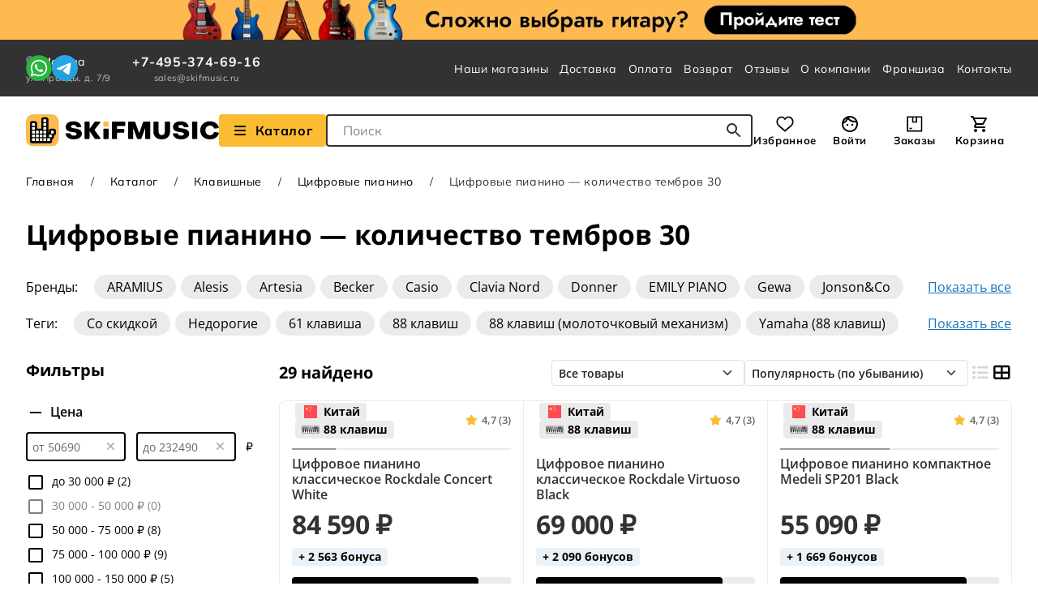

--- FILE ---
content_type: text/html; charset=UTF-8
request_url: https://skifmusic.ru/catalog/tsifrovyie-pianino-37/tsifrovyie-pianino-kolichestvo-tembrov-30
body_size: 34256
content:
<!DOCTYPE html><html prefix="og: http://ogp.me/ns#" lang="ru"><head><title>Цифровые пианино — количество тембров 30 — купить в Москве и Санкт-Петербурге, цены от 50690 рублей</title><meta property="og:title" content="Цифровые пианино — количество тембров 30 | SKIFMUSIC" /><meta property="og:description" content="Хотите купить Цифровые пианино — количество тембров 30 в Москве и Санкт-Петербурге? В каталоге 23 модели, цены от 50690 рублей. Гарантия и доставка по России из интернет-магазина SKIFMUSIC. Звоните: 8-800-333-04-75" /><meta property="og:image" content="https://skifmusic.ru/thumbs/catalog/9f/d5/x_1_normal_3f522a83894209f6657ff2b6f313.webp" /><meta name="keywords" content="Цифровые пианино — количество тембров 30" /><meta name="description" content="Хотите купить Цифровые пианино — количество тембров 30 в Москве и Санкт-Петербурге? В каталоге 23 модели, цены от 50690 рублей. Гарантия и доставка по России из интернет-магазина SKIFMUSIC. Звоните: 8-800-333-04-75" /><meta name="language" content="ru" /><meta http-equiv="Content-Type" content="text/html; charset=utf-8" /><meta name="viewport" content="width=device-width, initial-scale=1.0, interactive-widget=resizes-content" /><meta name="recaptcha-sitekey" content="6Lc2Ws8UAAAAAHFEbIVpgI-KHnjWJrHTzHGYrhzQ" /><meta property="og:site_name" content="SKIFMUSIC" /><meta property="og:url" content="https://skifmusic.ru/catalog/tsifrovyie-pianino-37/tsifrovyie-pianino-kolichestvo-tembrov-30" /><meta property="og:locale" content="ru_RU" /><meta property="og:type" content="website" /><meta name="csrf-token" content="elZRaDdKUkpmMWhFemhiUlJUaDVtS2tjNlZlZVl2SzBtn6Kl3xPgPuZ2amjYFV-6-PWyIdkHTtZAKCdujPe8CQ==" /><link rel="icon" type="image/svg+xml" href="https://skifmusic.ru/assets/fd96463/favicons/favicon.svg" /><link rel="apple-touch-icon" href="https://skifmusic.ru/assets/fd96463/favicons/apple-touch-icon.png" /><link crossorigin="use-credentials" rel="manifest" href="https://skifmusic.ru/assets/fd96463/favicons/manifest.webmanifest" /><link rel="canonical" href="//skifmusic.ru/catalog/tsifrovyie-pianino-37/tsifrovyie-pianino-kolichestvo-tembrov-30" /><link rel="stylesheet" type="text/css" href="https://skifmusic.ru/assets/fd96463/css/main.min.css?v=1765887504" /><script type="text/javascript">
/*<![CDATA[*/
dataLayer = [];
window.currentCity = {"id":17849,"name":"Москва","deliveryUrl":"/delivery"};
/*]]>*/
</script>
</head><body><div class="wrapper"><div class="js-header-notify-wrapper"></div><header class="header"><!--noindex--><a class="header__banner banner banner--quiz" href="https://quiz.skifmusic.ru/?utm_source=general_IM&utm_medium=plashka&utm_campaign=ban1"></a><!--/noindex--><div class="header__navigation navigation-section"><div class="container navigation-section__wrapper"><div class="navigation-section__company-info"><div class="navigation-section__city"><button class="navigation-section__city-checker" type="button" data-open-select-city data-need-to-confirm-city="false"><i class="fas fa-map-marker-alt navigation-section__city-checker-icon"></i><span>Москва</span></button><div class="navigation-section__contacts-addresses"><a href="https://skifmusic.ru/moscow-pravdy">ул. Правды, д. 7/9</a></div></div><div class="navigation-section__contacts"><a class="link navigation-section__contacts-phone" href="tel:74953746916">+7-495-374-69-16</a><div class="navigation-section__contacts-addresses"><a href="mailto:sales@skifmusic.ru" style="color: inherit;">sales@skifmusic.ru</a></div></div></div><div class="navigation-section__messengers"><div class="messengers-block"><a href="https://wa.me/79370651556" target="_blank" class="messengers-block__link" title="WhatsApp" rel="nofollow noopener"><img src="https://skifmusic.ru/assets/fd96463/img/icons/icon-whatsapp-logo.svg" alt="" /></a><a href="https://t.me/SkifmusicSam_bot" target="_blank" class="messengers-block__link" title="Telegram" rel="nofollow noopener"><img src="https://skifmusic.ru/assets/fd96463/img/icons/icon-telegram-logo.svg" alt="" /></a></div></div><nav class="main-nav" aria-label="Главная Навигация по сайту"><ul class="main-nav__list" id="yw1"><li><a class="link main-nav__list-link" href="/shops">Наши магазины</a></li><li><a class="link main-nav__list-link" href="/delivery">Доставка</a></li><li><a class="link main-nav__list-link" href="/payment">Оплата</a></li><li><a class="link main-nav__list-link" href="/warranty">Возврат</a></li><li><a class="link main-nav__list-link" href="/company/reviews">Отзывы</a></li><li><a class="link main-nav__list-link" href="https://info.skifmusic.ru/company">О компании</a></li><li><a class="link main-nav__list-link" target="_blank" href="https://info.skifmusic.ru/fr">Франшиза</a></li><li><a class="link main-nav__list-link" href="/contacts">Контакты</a></li></ul></nav></div></div><div class="header__main-content"><div class="container header__main-content-wrapper"><a class="header__logo" href="/"><img class="header__logo-image" width="238" height="40" aria-hidden="true" src="https://skifmusic.ru/assets/fd96463/img/logo.svg" alt="" /></a><div class="header__catalog"><a href="https://skifmusic.ru/catalog/catalog-100" class="button header__catalog-button js-open-header-menu" title="Взглянуть на наш Каталог" aria-label="Взглянуть на наш Каталог"><i class="fas fa-fw fa-bars me-2"></i> Каталог                </a><div class="header__search"><form class="instant-search js-instant-search-form" action="/search" method="post"><input type="hidden" value="elZRaDdKUkpmMWhFemhiUlJUaDVtS2tjNlZlZVl2SzBtn6Kl3xPgPuZ2amjYFV-6-PWyIdkHTtZAKCdujPe8CQ==" name="YII_CSRF_TOKEN" /><label class="visually-hidden" for="instant-search-input">Поле для Поиска</label><input class="instant-search__input js-instant-search-input" placeholder="Поиск" autocomplete="off" id="instant-search-input" type="search" name="q" /><button class="button instant-search__submit-button" type="submit" title="Начать поиск..." aria-label="Начать поиск..."><img width="18" height="18" aria-hidden="true" src="https://skifmusic.ru/assets/fd96463/img/icons/icon-search.svg" alt="" /></button></form></div></div><div class="header__user-nav"><div class="user-nav"><a class="user-nav__item user-nav__item--favorites" data-quantity="0" href="/my/favorites">Избранное</a><a class="user-nav__item user-nav__item--profile js-open-login-modal" href="javascript:void(0);">Войти</a><a class="user-nav__item user-nav__item--orders" data-quantity="0" href="/my/orders">Заказы</a><a class="user-nav__item user-nav__item--cart" data-quantity="0" href="/cart">Корзина</a></div></div><div class="header__delivery"><a href="javascript:void(0);" class="header__delivery-city" data-open-select-city data-need-to-confirm-city="false"><i class="fas fa-map-marker-alt"></i>                    Москва                </a><div class="header__delivery-info"><a href="https://skifmusic.ru/moscow-pravdy">ул. Правды, д. 7/9</a></div></div></div></div><div class="header__header-menu"><div class="header-menu"><div class="header-menu__wrapper"><div class="container"><div class="header-menu__inner"><div class="header-menu__left-column"><div class="header-menu__nav-item" style="" data-ix="0"><a class="header-menu__nav-item-link" style="" href="/catalog/gitaryi-1">Гитары</a></div><div class="header-menu__nav-item" style="" data-ix="1"><a class="header-menu__nav-item-link" style="" href="/catalog/gitarnyie-strunyi-18">Гитарные струны</a></div><div class="header-menu__nav-item" style="" data-ix="2"><a class="header-menu__nav-item-link" style="" href="/catalog/gitarnoe-usilenie-132">Гитарное усиление</a></div><div class="header-menu__nav-item" style="" data-ix="3"><a class="header-menu__nav-item-link" style="" href="/catalog/pedali-effektov-16">Педали и процессоры эффектов</a></div><div class="header-menu__nav-item" style="" data-ix="4"><a class="header-menu__nav-item-link" style="" href="/catalog/chehlyi-i-keysyi-dlya-gitar-127">Чехлы и кейсы для гитар</a></div><div class="header-menu__nav-item" style="" data-ix="5"><a class="header-menu__nav-item-link" style="" href="/catalog/aksessuaryi-dlya-gitar-19">Аксессуары для гитар</a></div><div class="header-menu__nav-item" style="" data-ix="6"><a class="header-menu__nav-item-link" style="" href="/catalog/komplektuyuschie-dlya-gitar-377">Комплектующие для гитар</a></div><div class="header-menu__nav-item" style="" data-ix="7"><a class="header-menu__nav-item-link" style="" href="/catalog/klavishnyie-3">Клавишные</a></div><div class="header-menu__nav-item" style="" data-ix="8"><a class="header-menu__nav-item-link" style="" href="/catalog/udarnyie-5">Ударные</a></div><div class="header-menu__nav-item" style="" data-ix="9"><a class="header-menu__nav-item-link" style="" href="/catalog/studiya-2">Студия</a></div><div class="header-menu__nav-item" style="" data-ix="10"><a class="header-menu__nav-item-link" style="" href="/catalog/zvuk-4">Звук</a></div><div class="header-menu__nav-item" style="" data-ix="11"><a class="header-menu__nav-item-link" style="" href="/catalog/svet-6">Свет</a></div><div class="header-menu__nav-item" style="" data-ix="12"><a class="header-menu__nav-item-link" style="" href="/catalog/dj-oborudovanie-11">DJ-оборудование</a></div><div class="header-menu__nav-item" style="" data-ix="13"><a class="header-menu__nav-item-link" style="" href="/catalog/naushniki-i-garnituryi-9">Наушники и гарнитуры</a></div><div class="header-menu__nav-item" style="" data-ix="14"><a class="header-menu__nav-item-link" style="" href="/catalog/mikrofonyi-7">Микрофоны</a></div><div class="header-menu__nav-item" style="" data-ix="15"><a class="header-menu__nav-item-link" style="" href="/catalog/kommutatsiya-8">Коммутация</a></div><div class="header-menu__nav-item" style="" data-ix="16"><a class="header-menu__nav-item-link" style="" href="/catalog/smyichkovyie-instrumentyi-503">Смычковые инструменты</a></div><div class="header-menu__nav-item" style="" data-ix="17"><a class="header-menu__nav-item-link" style="" href="/catalog/duhovyie-instrumentyi-504">Духовые инструменты</a></div><div class="header-menu__nav-item" style="" data-ix="18"><a class="header-menu__nav-item-link" style="" href="/catalog/narodnyie-instrumentyi-505">Народные инструменты</a></div><div class="header-menu__nav-item" style="" data-ix="19"><a class="header-menu__nav-item-link" style="" href="/catalog/karaoke-502">Караоке</a></div><div class="header-menu__nav-item" style="" data-ix="20"><a class="header-menu__nav-item-link" style="" href="/catalog/odezhda-i-suveniry-740">Одежда и сувениры</a></div><div class="header-menu__nav-item" style="" data-ix="21"><a class="header-menu__nav-item-link" style="" href="/sales">Товары со скидкой</a></div><div class="header-menu__nav-item" style="" data-ix="22"><a class="header-menu__nav-item-link" style="" href="/brand">Бренды</a></div><div class="header-menu__nav-item" style="" data-ix="23"><a class="header-menu__nav-item-link" style="" href="/articles">Статьи</a></div></div><div class="header-menu__right-column"><div class="header-menu__content" data-ix="0"><div class="header-menu__block"><a class="header-menu__block-title" href="/catalog/akusticheskie-gitaryi-13">Акустические гитары</a><ul class="header-menu__block-items"><li><a href="/catalog/akusticheskie-gitaryi-13/akusticheskie-gitaryi-iz-massiva-da">Из массива</a></li><li><a href="/catalog/akusticheskie-gitaryi-13/akusticheskie-gitaryi-dlya-nachinayuschih">Для начинающих</a></li><li><a href="/catalog/akusticheskie-gitaryi-13/akusticheskie-gitaryi-dlya-detey">Для детей</a></li><li><a href="/catalog/akusticheskie-gitaryi-13/akusticheskie-gitaryi-cort-1">Cort</a></li><li><a href="/catalog/akusticheskie-gitaryi-13/akusticheskie-gitaryi-crafter-1">Crafter</a></li><li><a href="/catalog/akusticheskie-gitaryi-13/akusticheskie-gitaryi-fender-1">Fender</a></li><li><a href="/catalog/akusticheskie-gitaryi-13/akusticheskie-gitaryi-yamaha-1">Yamaha</a></li><li><a href="/catalog/akusticheskie-gitaryi-13/akusticheskie-gitaryi-enya-1">Enya</a></li><li><a href="/catalog/akusticheskie-gitaryi-13/akusticheskie-gitaryi-ibanez-1">Ibanez</a></li><li><a href="/catalog/akusticheskie-gitaryi-13/akusticheskie-gitaryi-sigma">Sigma</a></li></ul></div><div class="header-menu__block"><a class="header-menu__block-title" href="/catalog/akusticheskie-gitary-bu-739">Акустические гитары б/у</a><ul class="header-menu__block-items"><li><a href="/catalog/akusticheskie-gitary-bu-739/akusticheskie-gitary-bu-iz-massiva-da">Из массива</a></li><li><a href="/catalog/akusticheskie-gitary-bu-739/akusticheskie-gitary-martin-guitars">Martin</a></li><li><a href="/catalog/akusticheskie-gitary-bu-739/akusticheskie-gitary-taylor">Taylor</a></li><li><a href="/catalog/akusticheskie-gitary-bu-739/akusticheskie-gitary-gibson">Gibson</a></li></ul></div><div class="header-menu__block"><a class="header-menu__block-title" href="/catalog/elektroakusticheskie-gitaryi-90">Электроакустические гитары</a><ul class="header-menu__block-items"><li><a href="/catalog/elektroakusticheskie-gitaryi-90/elektroakusticheskie-gitaryi-iz-massiva-da">Из массива</a></li><li><a href="/catalog/elektroakusticheskie-gitaryi-90/elektroakusticheskie-gitaryi-dlya-nachinayuschih">Для начинающих</a></li><li><a href="/catalog/elektroakusticheskie-gitaryi-90/elektroakusticheskie-gitaryi-martin-guitars">Martin</a></li><li><a href="/catalog/elektroakusticheskie-gitaryi-90/elektroakusticheskie-gitaryi-taylor">Taylor</a></li><li><a href="/catalog/elektroakusticheskie-gitaryi-90/elektroakusticheskie-gitaryi-gibson">Gibson</a></li></ul></div><div class="header-menu__block"><a class="header-menu__block-title" href="/catalog/transakusticheskie-gitary-911">Трансакустические гитары</a></div><div class="header-menu__block"><a class="header-menu__block-title" href="/catalog/klassicheskie-gitaryi-87">Классические гитары</a><ul class="header-menu__block-items"><li><a href="/catalog/klassicheskie-gitaryi-87/klassicheskie-gitaryi-dlya-detey">Для детей</a></li><li><a href="/catalog/klassicheskie-gitaryi-87/klassicheskie-gitaryi-dlya-nachinayuschih">Для начинающих</a></li><li><a href="/catalog/klassicheskie-gitaryi-87/klassicheskie-gitaryi-44">4/4</a></li><li><a href="/catalog/klassicheskie-gitaryi-87/klassicheskie-gitaryi-34">3/4</a></li></ul></div><div class="header-menu__block"><a class="header-menu__block-title" href="/catalog/elektrogitaryi-12">Электрогитары</a><ul class="header-menu__block-items"><li><a href="/catalog/elektrogitaryi-12/elektrogitaryi-dlya-nachinayuschih">Для начинающих</a></li><li><a href="/catalog/elektrogitaryi-12/elektrogitaryi-fender">Fender</a></li><li><a href="/catalog/elektrogitaryi-12/elektrogitaryi-gibson">Gibson</a></li><li><a href="/catalog/elektrogitaryi-12/elektrogitaryi-forma-korpusa-stratocaster">Stratocaster</a></li><li><a href="/catalog/elektrogitaryi-12/elektrogitaryi-forma-korpusa-superstrat">Superstrat</a></li><li><a href="/catalog/elektrogitaryi-12/elektrogitaryi-forma-korpusa-telecaster">Telecaster</a></li><li><a href="/catalog/elektrogitaryi-12/elektrogitaryi-forma-korpusa-sg">SG</a></li><li><a href="/catalog/elektrogitaryi-12/elektrogitaryi-forma-korpusa-les-paul">Les Paul</a></li></ul></div><div class="header-menu__block"><a class="header-menu__block-title" href="/catalog/elektrogitaryi-bu-698">Электрогитары б/у</a><ul class="header-menu__block-items"><li><a href="/catalog/elektrogitaryi-bu-698/elektrogitaryi-fender">Fender</a></li><li><a href="/catalog/elektrogitaryi-bu-698/elektrogitaryi-gibson">Gibson</a></li><li><a href="/catalog/elektrogitaryi-bu-698/elektrogitary-esp">ESP</a></li><li><a href="/catalog/elektrogitaryi-bu-698/elektrogitaryi-ibanez">Ibanez</a></li><li><a href="/catalog/elektrogitaryi-bu-698/elektrogitaryi-jackson">Jackson</a></li><li><a href="/catalog/elektrogitaryi-bu-698/elektrogitaryi-music-man">Music Man</a></li><li><a href="/catalog/elektrogitaryi-bu-698/elektrogitaryi-prs">PRS</a></li><li><a href="/catalog/elektrogitaryi-bu-698/elektrogitaryi-yamaha">Yamaha</a></li></ul></div><div class="header-menu__block"><a class="header-menu__block-title" href="/catalog/poluakusticheskie-elektrogitaryi-705">Полуакустические электрогитары</a><ul class="header-menu__block-items"><li><a href="/catalog/poluakusticheskie-elektrogitaryi-705/poluakusticheskie-elektrogitary-tip-korpusa-hollow-body">Hollow Body</a></li><li><a href="/catalog/poluakusticheskie-elektrogitaryi-705/poluakusticheskie-elektrogitary-tip-korpusa-semi-hollow-body">Semi-Hollow Body</a></li><li><a href="/catalog/poluakusticheskie-elektrogitaryi-705/poluakusticheskie-elektrogitary-forma-korpusa-archtop">Archtop</a></li></ul></div><div class="header-menu__block"><a class="header-menu__block-title" href="/catalog/bas-gitaryi-14">Бас-гитары</a><ul class="header-menu__block-items"><li><a href="/catalog/bas-gitaryi-14/bas-gitaryi-dlya-nachinayuschih">Для начинающих</a></li><li><a href="/catalog/bas-gitaryi-14/bas-gitaryi-kolichestvo-strun-4">4-х струнные</a></li><li><a href="/catalog/bas-gitaryi-14/bas-gitaryi-kolichestvo-strun-5">5-ти струнные</a></li><li><a href="/catalog/bas-gitaryi-14/bas-gitaryi-forma-korpusa-jazz-bass">Jazz Bass</a></li><li><a href="/catalog/bas-gitaryi-14/bas-gitaryi-forma-korpusa-precision-bass">Precision Bass</a></li></ul></div><div class="header-menu__block"><a class="header-menu__block-title" href="/catalog/bas-gitaryi-bu-699">Бас-гитары б/у</a><ul class="header-menu__block-items"><li><a href="/catalog/bas-gitaryi-bu-699/bas-gitaryi-fender">Fender</a></li><li><a href="/catalog/bas-gitaryi-bu-699/bas-gitaryi-bu-forma-korpusa-jazz-bass">Jazz Bass</a></li><li><a href="/catalog/bas-gitaryi-bu-699/bas-gitaryi-bu-forma-korpusa-precision-bass">Precision Bass</a></li><li><a href="/catalog/bas-gitaryi-bu-699/bas-gitaryi-bu-forma-korpusa-double-cut">Double cut</a></li></ul></div><div class="header-menu__block"><a class="header-menu__block-title" href="/catalog/akusticheskie-bas-gitary-741">Акустические бас-гитары</a></div><div class="header-menu__block"><a class="header-menu__block-title" href="/catalog/ukulele-320">Укулеле</a><ul class="header-menu__block-items"><li><a href="/catalog/ukulele-320/ukulele-dlya-nachinayuschih">Для начинающих</a></li><li><a href="/catalog/ukulele-320/ukulele-dlya-detey">Для детей</a></li><li><a href="/catalog/ukulele-320/ukulele-soprano">Сопрано</a></li><li><a href="/catalog/ukulele-320/ukulele-kontsert">Концерт</a></li><li><a href="/catalog/ukulele-320/ukulele-tenor">Тенор</a></li><li><a href="/catalog/ukulele-320/ukulele-bariton">Баритон</a></li></ul></div><div class="header-menu__block"><a class="header-menu__block-title" href="/catalog/gitalele-731">Гиталеле</a></div><div class="header-menu__block"><a class="header-menu__block-title" href="/catalog/bandjo-290">Банджо</a></div><div class="header-menu__block"><a class="header-menu__block-title" href="/catalog/mandolinyi-297">Мандолины</a></div></div><div class="header-menu__content" data-ix="1"><div class="header-menu__block"><a class="header-menu__block-title" href="/catalog/strunyi-dlya-elektrogitar-117">Струны для электрогитар</a><ul class="header-menu__block-items"><li><a href="/catalog/strunyi-dlya-elektrogitar-117/strunyi-dlya-elektrogitaryi-ernie-ball">Ernie Ball</a></li><li><a href="/catalog/strunyi-dlya-elektrogitar-117/strunyi-dlya-elektrogitaryi-elixir">Elixir</a></li><li><a href="/catalog/strunyi-dlya-elektrogitar-117/strunyi-dlya-elektrogitaryi-daddario">D'Addario</a></li><li><a href="/catalog/strunyi-dlya-elektrogitar-117/strunyi-dlya-elektrogitaryi-dunlop">Dunlop</a></li><li><a href="/catalog/strunyi-dlya-elektrogitar-117/strunyi-dlya-elektrogitaryi-9-42">09-42</a></li><li><a href="/catalog/strunyi-dlya-elektrogitar-117/strunyi-dlya-elektrogitaryi-9-46">09-46</a></li><li><a href="/catalog/strunyi-dlya-elektrogitar-117/strunyi-dlya-elektrogitaryi-10-46">10-46</a></li><li><a href="/catalog/strunyi-dlya-elektrogitar-117/strunyi-dlya-elektrogitaryi-10-52">10-52</a></li></ul></div><div class="header-menu__block"><a class="header-menu__block-title" href="/catalog/strunyi-dlya-bas-gitar-118">Струны для бас-гитар</a><ul class="header-menu__block-items"><li><a href="/catalog/strunyi-dlya-bas-gitar-118/strunyi-dlya-bas-gitaryi-ernie-ball">Ernie Ball</a></li><li><a href="/catalog/strunyi-dlya-bas-gitar-118/strunyi-dlya-bas-gitaryi-elixir">Elixir</a></li><li><a href="/catalog/strunyi-dlya-bas-gitar-118/strunyi-dlya-bas-gitaryi-daddario">D'Addario</a></li><li><a href="/catalog/strunyi-dlya-bas-gitar-118/strunyi-dlya-bas-gitaryi-dunlop">Dunlop</a></li><li><a href="/catalog/strunyi-dlya-bas-gitar-118/strunyi-dlya-bas-gitaryi-warwick">Warwick</a></li><li><a href="/catalog/strunyi-dlya-bas-gitar-118/strunyi-dlya-akusticheskoy-bas-gitaryi">Для акустического баса</a></li><li><a href="/catalog/strunyi-dlya-bas-gitar-118/strunyi-dlya-bas-gitar-razmer-nabora-strun-45-105">45-105</a></li><li><a href="/catalog/strunyi-dlya-bas-gitar-118/strunyi-dlya-bas-gitar-razmer-nabora-strun-45-100">45-100</a></li><li><a href="/catalog/strunyi-dlya-bas-gitar-118/strunyi-dlya-bas-gitar-razmer-nabora-strun-45-135">45-135</a></li></ul></div><div class="header-menu__block"><a class="header-menu__block-title" href="/catalog/strunyi-dlya-akusticheskih-gitar-119">Струны для акустических гитар</a><ul class="header-menu__block-items"><li><a href="/catalog/strunyi-dlya-akusticheskih-gitar-119/strunyi-dlya-akusticheskoy-gitaryi-ernie-ball">Ernie Ball</a></li><li><a href="/catalog/strunyi-dlya-akusticheskih-gitar-119/strunyi-dlya-akusticheskoy-gitaryi-elixir">Elixir</a></li><li><a href="/catalog/strunyi-dlya-akusticheskih-gitar-119/strunyi-dlya-akusticheskoy-gitaryi-daddario">D'Addario</a></li><li><a href="/catalog/strunyi-dlya-akusticheskih-gitar-119/strunyi-dlya-akusticheskih-gitar-material-strun-bronza">Бронзовые</a></li><li><a href="/catalog/strunyi-dlya-akusticheskih-gitar-119/fosfor-bronzovyie-strunyi-dlya-akusticheskih-gitar">Бронзово-фосфорные</a></li><li><a href="/catalog/strunyi-dlya-akusticheskih-gitar-119/strunyi-dlya-akusticheskih-gitar-razmer-nabora-strun-10-47">10-47</a></li><li><a href="/catalog/strunyi-dlya-akusticheskih-gitar-119/strunyi-dlya-akusticheskih-gitar-razmer-nabora-strun-10-50">10-50</a></li><li><a href="/catalog/strunyi-dlya-akusticheskih-gitar-119/strunyi-dlya-akusticheskih-gitar-razmer-nabora-strun-10-52">10-52</a></li><li><a href="/catalog/strunyi-dlya-akusticheskih-gitar-119/strunyi-dlya-akusticheskih-gitar-razmer-nabora-strun-11-50">11-50</a></li><li><a href="/catalog/strunyi-dlya-akusticheskih-gitar-119/strunyi-dlya-akusticheskih-gitar-razmer-nabora-strun-11-52">11-52</a></li><li><a href="/catalog/strunyi-dlya-akusticheskih-gitar-119/strunyi-dlya-akusticheskih-gitar-razmer-nabora-strun-12-53">12-53</a></li><li><a href="/catalog/strunyi-dlya-akusticheskih-gitar-119/strunyi-dlya-akusticheskih-gitar-razmer-nabora-strun-13-56">13-56</a></li></ul></div><div class="header-menu__block"><a class="header-menu__block-title" href="/catalog/strunyi-dlya-klassicheskih-gitar-120">Струны для классических гитар</a><ul class="header-menu__block-items"><li><a href="/catalog/strunyi-dlya-klassicheskih-gitar-120/strunyi-dlya-klassicheskoy-gitaryi-aquila">Aquila</a></li><li><a href="/catalog/strunyi-dlya-klassicheskih-gitar-120/strunyi-dlya-klassicheskoy-gitaryi-ernie-ball">Ernie Ball</a></li><li><a href="/catalog/strunyi-dlya-klassicheskih-gitar-120/strunyi-dlya-klassicheskoy-gitaryi-savarez">Savarez</a></li><li><a href="/catalog/strunyi-dlya-klassicheskih-gitar-120/strunyi-dlya-klassicheskoy-gitaryi-daddario">D'Addario</a></li><li><a href="/catalog/strunyi-dlya-klassicheskih-gitar-120/strunyi-dlya-klassicheskoy-gitaryi-hannabach">Hannabach</a></li><li><a href="/catalog/strunyi-dlya-klassicheskih-gitar-120/strunyi-dlya-klassicheskoy-gitaryi-la-bella">La Bella</a></li><li><a href="/catalog/strunyi-dlya-klassicheskih-gitar-120/strunyi-dlya-klassicheskih-gitar-sharik-na-kontse-est">С шариком</a></li><li><a href="/catalog/strunyi-dlya-klassicheskih-gitar-120/strunyi-dlya-klassicheskih-gitar-material-strun-neylon">Нейлоновые</a></li><li><a href="/catalog/strunyi-dlya-klassicheskih-gitar-120/strunyi-dlya-klassicheskih-gitar-material-strun-karbon">Карбоновые</a></li><li><a href="/catalog/strunyi-dlya-klassicheskih-gitar-120/strunyi-dlya-klassicheskih-gitar-natyajenie-legkoe">Легкое натяжение</a></li><li><a href="/catalog/strunyi-dlya-klassicheskih-gitar-120/strunyi-dlya-klassicheskih-gitar-natyajenie-normalnoe">Нормальное натяжение</a></li><li><a href="/catalog/strunyi-dlya-klassicheskih-gitar-120/strunyi-dlya-klassicheskih-gitar-natyajenie-silnoe">Сильное натяжение</a></li></ul></div><div class="header-menu__block"><a class="header-menu__block-title" href="/catalog/strunyi-dlya-ukulele-121">Струны для укулеле</a><ul class="header-menu__block-items"><li><a href="/catalog/strunyi-dlya-ukulele-121/strunyi-dlya-ukulele-razmer-instrumenta-soprano">Сопрано</a></li><li><a href="/catalog/strunyi-dlya-ukulele-121/strunyi-dlya-ukulele-razmer-instrumenta-kontsert">Концерт</a></li><li><a href="/catalog/strunyi-dlya-ukulele-121/strunyi-dlya-ukulele-razmer-instrumenta-tenor">Тенор</a></li><li><a href="/catalog/strunyi-dlya-ukulele-121/strunyi-dlya-ukulele-razmer-instrumenta-bariton">Баритон</a></li><li><a href="/catalog/strunyi-dlya-ukulele-121/strunyi-dlya-ukulele-razmer-instrumenta-bas">Бас-укулеле</a></li></ul></div><div class="header-menu__block"><a class="header-menu__block-title" href="/catalog/odinochnyie-strunyi-735">Одиночные струны</a></div></div><div class="header-menu__content" data-ix="2"><div class="header-menu__block"><a class="header-menu__block-title" href="/catalog/kombousiliteli-dlya-elektrogitar-135">Комбоусилители для электрогитар</a><ul class="header-menu__block-items"><li><a href="/catalog/kombousiliteli-dlya-elektrogitar-135/kombousiliteli-dlya-elektrogitar-tip-usilitelya-lampovyiy">Ламповые</a></li><li><a href="/catalog/kombousiliteli-dlya-elektrogitar-135/kombousiliteli-dlya-elektrogitar-tip-usilitelya-tsifrovoy">Цифровые</a></li><li><a href="/catalog/kombousiliteli-dlya-elektrogitar-135/kombousiliteli-dlya-elektrogitar-tip-usilitelya-tranzistornyiy">Транзисторные</a></li><li><a href="/catalog/kombousiliteli-dlya-elektrogitar-135/kombousiliteli-dlya-elektrogitar-portativnyiy-da">Портативные</a></li></ul></div><div class="header-menu__block"><a class="header-menu__block-title" href="/catalog/kombousiliteli-dlya-elektrogitar-bu-719">Комбоусилители для электрогитар б/у</a><ul class="header-menu__block-items"><li><a href="/catalog/kombousiliteli-dlya-elektrogitar-bu-719/kombousiliteli-dlya-elektrogitaryi-fender">Fender</a></li><li><a href="/catalog/kombousiliteli-dlya-elektrogitar-bu-719/kombousiliteli-dlya-elektrogitaryi-marshall">Marshall</a></li><li><a href="/catalog/kombousiliteli-dlya-elektrogitar-bu-719/kombousiliteli-dlya-elektrogitaryi-roland">Roland</a></li><li><a href="/catalog/kombousiliteli-dlya-elektrogitar-bu-719/kombousiliteli-dlya-elektrogitar-bu-tip-usilitelya-lampovyiy">Ламповые</a></li></ul></div><div class="header-menu__block"><a class="header-menu__block-title" href="/catalog/usiliteli-dlya-elektrogitar-137">Усилители для электрогитар</a><ul class="header-menu__block-items"><li><a href="/catalog/usiliteli-dlya-elektrogitar-137/usiliteli-dlya-elektrogitar-tip-usilitelya-lampovyiy">Ламповые</a></li><li><a href="/catalog/usiliteli-dlya-elektrogitar-137/usiliteli-dlya-elektrogitar-tip-usilitelya-tranzistornyiy">Транзисторные</a></li></ul></div><div class="header-menu__block"><a class="header-menu__block-title" href="/catalog/kabinetyi-dlya-elektrogitar-291">Кабинеты для электрогитар</a><ul class="header-menu__block-items"><li><a href="/catalog/kabinetyi-dlya-elektrogitar-291/kabinetyi-dlya-elektrogitar-konfiguratsiya-dinamikov-1x12">1x12</a></li><li><a href="/catalog/kabinetyi-dlya-elektrogitar-291/kabinetyi-dlya-elektrogitar-konfiguratsiya-dinamikov-2x12">2x12</a></li><li><a href="/catalog/kabinetyi-dlya-elektrogitar-291/kabinetyi-dlya-elektrogitar-konfiguratsiya-dinamikov-4x12">4x12</a></li></ul></div><div class="header-menu__block"><a class="header-menu__block-title" href="/catalog/kombousiliteli-dlya-bas-gitar-136">Комбоусилители для бас-гитар</a><ul class="header-menu__block-items"><li><a href="/catalog/kombousiliteli-dlya-bas-gitar-136/kombousiliteli-dlya-bas-gitar-diametr-dinamikov-dyuymov-8">1x8</a></li><li><a href="/catalog/kombousiliteli-dlya-bas-gitar-136/kombousiliteli-dlya-bas-gitar-diametr-dinamikov-dyuymov-10">1x10</a></li><li><a href="/catalog/kombousiliteli-dlya-bas-gitar-136/kombousiliteli-dlya-bas-gitar-diametr-dinamikov-dyuymov-12">1x12</a></li><li><a href="/catalog/kombousiliteli-dlya-bas-gitar-136/kombousiliteli-dlya-bas-gitar-diametr-dinamikov-dyuymov-15">1x15</a></li></ul></div><div class="header-menu__block"><a class="header-menu__block-title" href="/catalog/usiliteli-dlya-bas-gitar-138">Усилители для бас-гитар</a><ul class="header-menu__block-items"><li><a href="/catalog/usiliteli-dlya-bas-gitar-138/usiliteli-dlya-bas-gitar-tip-usilitelya-lampovyiy">Ламповые</a></li><li><a href="/catalog/usiliteli-dlya-bas-gitar-138/usiliteli-dlya-bas-gitar-tip-usilitelya-tranzistornyiy">Транзисторные</a></li></ul></div><div class="header-menu__block"><a class="header-menu__block-title" href="/catalog/kabinetyi-dlya-bas-gitar-139">Кабинеты для бас-гитар</a><ul class="header-menu__block-items"><li><a href="/catalog/kabinetyi-dlya-bas-gitar-139/kabinetyi-dlya-bas-gitar-konfiguratsiya-dinamikov-1x12">1x12</a></li><li><a href="/catalog/kabinetyi-dlya-bas-gitar-139/kabinetyi-dlya-bas-gitar-konfiguratsiya-dinamikov-2x10">2x10</a></li><li><a href="/catalog/kabinetyi-dlya-bas-gitar-139/kabinetyi-dlya-bas-gitar-konfiguratsiya-dinamikov-4h10">4x10</a></li><li><a href="/catalog/kabinetyi-dlya-bas-gitar-139/kabinety-dlya-bas-gitar-konfiguratsiya-dinamikov-8x10">8x10</a></li></ul></div><div class="header-menu__block"><a class="header-menu__block-title" href="/catalog/kombousiliteli-dlya-akusticheskih-gitar-338">Комбоусилители для акустических гитар</a><ul class="header-menu__block-items"><li><a href="/catalog/kombousiliteli-dlya-akusticheskih-gitar-338/kombousiliteli-dlya-akusticheskih-gitar-portativnyiy-da">Портативные</a></li><li><a href="/catalog/kombousiliteli-dlya-akusticheskih-gitar-338/kombousiliteli-dlya-akusticheskih-gitar-tip-usilitelya-tranzistornyiy">Транзисторные</a></li></ul></div><div class="header-menu__block"><a class="header-menu__block-title" href="/catalog/gitarnyie-usiliteli-dlya-naushnikov-712">Гитарные усилители для наушников</a><ul class="header-menu__block-items"><li><a href="/catalog/gitarnyie-usiliteli-dlya-naushnikov-712/gitarnyie-usiliteli-dlya-naushnikov-vox">VOX</a></li><li><a href="/catalog/gitarnyie-usiliteli-dlya-naushnikov-712/gitarnyie-usiliteli-dlya-naushnikov-joyo">Joyo</a></li></ul></div><div class="header-menu__block"><a class="header-menu__block-title" href="/catalog/attenyuatoryi-dlya-usiliteley-729">Аттенюаторы для усилителей</a></div><div class="header-menu__block"><a class="header-menu__block-title" href="/catalog/lampyi-dlya-usiliteley-730">Лампы для усилителей</a></div></div><div class="header-menu__content" data-ix="3"><div class="header-menu__block"><a class="header-menu__block-title" href="/catalog/pedali-dlya-elektrogitar-430">Педали для электрогитар</a><ul class="header-menu__block-items"><li><a href="/catalog/pedali-dlya-elektrogitar-430/pedali-dlya-elektrogitar-effekt-pedali-overdrive">Overdrive</a></li><li><a href="/catalog/pedali-dlya-elektrogitar-430/pedali-dlya-elektrogitar-effekt-pedali-distortion">Distortion</a></li><li><a href="/catalog/pedali-dlya-elektrogitar-430/pedali-dlya-elektrogitar-effekt-pedali-delay">Delay</a></li><li><a href="/catalog/pedali-dlya-elektrogitar-430/pedali-dlya-elektrogitar-effekt-pedali-chorus">Chorus</a></li><li><a href="/catalog/pedali-dlya-elektrogitar-430/pedali-dlya-elektrogitar-effekt-pedali-reverb">Reverb</a></li><li><a href="/catalog/pedali-dlya-elektrogitar-430/pedali-dlya-elektrogitar-effekt-pedali-fuzz">Fuzz</a></li><li><a href="/catalog/pedali-dlya-elektrogitar-430/pedali-dlya-elektrogitar-effekt-pedali-loop">Looper</a></li><li><a href="/catalog/pedali-dlya-elektrogitar-430/pedali-dlya-elektrogitar-effekt-pedali-wah-wah">Wah-Wah</a></li></ul></div><div class="header-menu__block"><a class="header-menu__block-title" href="/catalog/protsessoryi-dlya-elektrogitar-97">Процессоры для электрогитар</a><ul class="header-menu__block-items"><li><a href="/catalog/protsessoryi-dlya-elektrogitar-97/protsessoryi-dlya-elektrogitar-pedal-ekspressii-est">С педалью</a></li><li><a href="/catalog/protsessoryi-dlya-elektrogitar-97/protsessoryi-dlya-elektrogitar-luper-est">С лупером</a></li><li><a href="/catalog/protsessoryi-dlya-elektrogitar-97/protsessoryi-dlya-elektrogitar-ritm-sektsiya-est">С ритм-секцией</a></li><li><a href="/catalog/protsessoryi-dlya-elektrogitar-97/protsessoryi-dlya-elektrogitar-vstroennyiy-displey-est">С дисплеем</a></li></ul></div><div class="header-menu__block"><a class="header-menu__block-title" href="/catalog/pedali-dlya-bas-gitar-110">Педали для бас-гитар</a></div><div class="header-menu__block"><a class="header-menu__block-title" href="/catalog/protsessoryi-dlya-bas-gitar-98">Процессоры для бас-гитар</a></div><div class="header-menu__block"><a class="header-menu__block-title" href="/catalog/pedali-dlya-akusticheskih-gitar-433">Педали для акустических гитар</a></div><div class="header-menu__block"><a class="header-menu__block-title" href="/catalog/protsessoryi-dlya-akusticheskih-gitar-474">Процессоры для акустических гитар</a></div><div class="header-menu__block"><a class="header-menu__block-title" href="/catalog/pedalbordyi-304">Педалборды</a></div><div class="header-menu__block"><a class="header-menu__block-title" href="/catalog/bloki-pitaniya-dlya-gitarnyih-pedaley-732">Блоки питания для гитарных педалей</a></div></div><div class="header-menu__content" data-ix="4"><div class="header-menu__block"><a class="header-menu__block-title" href="/catalog/chehlyi-dlya-elektrogitar-410">Чехлы для электрогитар</a></div><div class="header-menu__block"><a class="header-menu__block-title" href="/catalog/chehlyi-dlya-bas-gitar-411">Чехлы для бас-гитар</a></div><div class="header-menu__block"><a class="header-menu__block-title" href="/catalog/chehlyi-dlya-akusticheskih-gitar-412">Чехлы для акустических гитар</a></div><div class="header-menu__block"><a class="header-menu__block-title" href="/catalog/chehlyi-dlya-klassicheskih-gitar-413">Чехлы для классических гитар</a></div><div class="header-menu__block"><a class="header-menu__block-title" href="/catalog/chehlyi-dlya-ukulele-414">Чехлы для укулеле</a></div><div class="header-menu__block"><a class="header-menu__block-title" href="/catalog/keysyi-dlya-elektrogitar-415">Кейсы для электрогитар</a></div><div class="header-menu__block"><a class="header-menu__block-title" href="/catalog/keysyi-dlya-bas-gitar-416">Кейсы для бас-гитар</a></div><div class="header-menu__block"><a class="header-menu__block-title" href="/catalog/keysyi-dlya-akusticheskih-gitar-417">Кейсы для акустических гитар</a></div><div class="header-menu__block"><a class="header-menu__block-title" href="/catalog/keysyi-dlya-klassicheskih-gitar-418">Кейсы для классических гитар</a></div></div><div class="header-menu__content" data-ix="5"><div class="header-menu__block"><a class="header-menu__block-title" href="/catalog/stoyki-i-derjateli-dlya-gitar-125">Стойки и держатели для гитар</a><ul class="header-menu__block-items"><li><a href="/catalog/stoyki-i-derjateli-dlya-gitar-125/derjateli-dlya-gitaryi">Настенные держатели</a></li><li><a href="/catalog/stoyki-i-derjateli-dlya-gitar-125/stoyki-dlya-gitaryi">Стойки</a></li></ul></div><div class="header-menu__block"><a class="header-menu__block-title" href="/catalog/gitarnyie-remni-126">Гитарные ремни</a><ul class="header-menu__block-items"><li><a href="/catalog/gitarnyie-remni-126/gitarnyie-remni-instrument-akusticheskaya-gitara">Для акустической гитары</a></li><li><a href="/catalog/gitarnyie-remni-126/gitarnyie-remni-instrument-klassicheskaya-gitara">Для классической гитары</a></li><li><a href="/catalog/gitarnyie-remni-126/gitarnyie-remni-instrument-elektrogitara">Для электрогитары</a></li><li><a href="/catalog/gitarnyie-remni-126/gitarnyie-remni-instrument-bas-gitara">Для бас-гитары</a></li><li><a href="/catalog/gitarnyie-remni-126/gitarnyie-remni-instrument-ukulele">Для укулеле</a></li></ul></div><div class="header-menu__block"><a class="header-menu__block-title" href="/catalog/krepleniya-dlya-remnya-394">Крепления для ремня</a><ul class="header-menu__block-items"><li><a href="/catalog/krepleniya-dlya-remnya-394/krepleniya-dlya-remnya-tsvet-zolotistyiy">Золотистые</a></li><li><a href="/catalog/krepleniya-dlya-remnya-394/krepleniya-dlya-remnya-tsvet-serebristyiy">Серебристые</a></li><li><a href="/catalog/krepleniya-dlya-remnya-394/krepleniya-dlya-remnya-tsvet-chernyiy">Черные</a></li></ul></div><div class="header-menu__block"><a class="header-menu__block-title" href="/catalog/tyuneryi-i-metronomyi-17">Тюнеры и метрономы</a><ul class="header-menu__block-items"><li><a href="/catalog/tyuneryi-703">Тюнеры для гитар</a></li><li><a href="/catalog/metronomyi-115">Метрономы</a></li><li><a href="/catalog/kamertonyi-679">Камертоны</a></li></ul></div><div class="header-menu__block"><a class="header-menu__block-title" href="/catalog/mediatoryi-123">Медиаторы</a><ul class="header-menu__block-items"><li><a href="/catalog/mediatoryi-123/mediatoryi-dlya-akusticheskoy-gitaryi">Для акустической гитары</a></li><li><a href="/catalog/mediatoryi-123/mediatoryi-dlya-elektrogitaryi">Для электрогитары</a></li><li><a href="/catalog/mediatoryi-123/mediatoryi-dlya-bas-gitaryi">Для бас-гитары</a></li><li><a href="/catalog/mediatoryi-123/mediatoryi-dlya-klassicheskoy-gitaryi">Для классической гитары</a></li></ul></div><div class="header-menu__block"><a class="header-menu__block-title" href="/catalog/slaydyi-124">Слайды</a><ul class="header-menu__block-items"><li><a href="/catalog/slaydyi-124/slaydyi-material-latun">Латунные</a></li><li><a href="/catalog/slaydyi-124/slaydyi-material-stal">Стальные</a></li><li><a href="/catalog/slaydyi-124/slaydyi-material-steklo">Стеклянные</a></li></ul></div><div class="header-menu__block"><a class="header-menu__block-title" href="/catalog/kapodastryi-319">Каподастры</a><ul class="header-menu__block-items"><li><a href="/catalog/kapodastryi-319/kapodastryi-instrument-akusticheskaya-gitara">Для акустической гитары</a></li><li><a href="/catalog/kapodastryi-319/kapodastryi-instrument-elektrogitara">Для электрогитары</a></li><li><a href="/catalog/kapodastryi-319/kapodastryi-instrument-bas-gitara">Для бас-гитары</a></li><li><a href="/catalog/kapodastryi-319/kapodastryi-instrument-klassicheskaya-gitara">Для классической гитары</a></li></ul></div><div class="header-menu__block"><a class="header-menu__block-title" href="/catalog/mashinki-dlya-namotki-strun-710">Машинки для намотки струн</a></div><div class="header-menu__block"><a class="header-menu__block-title" href="/catalog/sredstva-po-uhodu-za-instrumentami-128">Средства по уходу за инструментами</a><ul class="header-menu__block-items"><li><a href="/catalog/sredstva-po-uhodu-za-instrumentami-128/limonnyie-masla">Лимонное масло</a></li><li><a href="/catalog/sredstva-po-uhodu-za-instrumentami-128/poliroli-dlya-gitaryi">Полироль для гитары</a></li><li><a href="/catalog/sredstva-po-uhodu-za-instrumentami-128/uvlajniteli-dlya-gitaryi">Увлажнители</a></li><li><a href="/catalog/sredstva-po-uhodu-za-instrumentami-128/sredstva-dlya-ochistki-strun">Средство для очистки струн</a></li></ul></div><div class="header-menu__block"><a class="header-menu__block-title" href="/catalog/naboryi-aksessuarov-dlya-gitar-635">Наборы аксессуаров для гитар</a></div><div class="header-menu__block"><a class="header-menu__block-title" href="/catalog/podstavki-pod-nogu-407">Подставки под ногу</a></div><div class="header-menu__block"><a class="header-menu__block-title" href="/catalog/trenajeryi-dlya-paltsev-570">Тренажеры для пальцев</a></div></div><div class="header-menu__content" data-ix="6"><div class="header-menu__block"><a class="header-menu__block-title" href="/catalog/zvukosnimateli-dlya-gitar-129">Звукосниматели для гитар</a><ul class="header-menu__block-items"><li><a href="/catalog/zvukosnimateli-dlya-elektrogitaryi-711">Звукосниматели для электрогитары</a></li><li><a href="/catalog/zvukosnimateli-dlya-bas-gitaryi-713">Звукосниматели для бас-гитары</a></li><li><a href="/catalog/zvukosnimateli-dlya-akusticheskoy-gitaryi-728">Звукосниматели для акустической гитары</a></li></ul></div><div class="header-menu__block"><a class="header-menu__block-title" href="/catalog/potentsiometryi-716">Потенциометры</a></div><div class="header-menu__block"><a class="header-menu__block-title" href="/catalog/ruchki-dlya-potentsiometrov-717">Ручки для потенциометров</a></div><div class="header-menu__block"><a class="header-menu__block-title" href="/catalog/ladyi-dlya-gitar-130">Лады для гитар</a></div><div class="header-menu__block"><a class="header-menu__block-title" href="/catalog/kolki-dlya-gitaryi-378">Колки для гитары</a></div><div class="header-menu__block"><a class="header-menu__block-title" href="/catalog/porojki-379">Порожки</a></div><div class="header-menu__block"><a class="header-menu__block-title" href="/catalog/reteinery-811">Ретейнеры</a></div><div class="header-menu__block"><a class="header-menu__block-title" href="/catalog/bridji-381">Бриджи</a></div><div class="header-menu__block"><a class="header-menu__block-title" href="/catalog/blok-dlya-tremolo-887">Блоки для бриджа-тремоло</a></div><div class="header-menu__block"><a class="header-menu__block-title" href="/catalog/nakonechniki-rychagov-tremolo-779">Наконечники рычагов тремоло</a></div><div class="header-menu__block"><a class="header-menu__block-title" href="/catalog/paneli-388">Панели</a></div><div class="header-menu__block"><a class="header-menu__block-title" href="/catalog/batareinye-otseki-910">Батарейные отсеки</a></div><div class="header-menu__block"><a class="header-menu__block-title" href="/catalog/batareyki-dlya-gitar-733">Батарейки для гитар</a></div><div class="header-menu__block"><a class="header-menu__block-title" href="/catalog/kondensatory-891">Конденсаторы</a></div><div class="header-menu__block"><a class="header-menu__block-title" href="/catalog/komplekty-tembroblokov-770">Комплекты темброблоков</a></div><div class="header-menu__block"><a class="header-menu__block-title" href="/catalog/pereklyuchateli-776">Переключатели</a></div><div class="header-menu__block"><a class="header-menu__block-title" href="/catalog/nakonechniki-pereklyuchatelya-775">Наконечники переключателя</a></div><div class="header-menu__block"><a class="header-menu__block-title" href="/catalog/krepezhnye-elementy-817">Крепежные элементы</a></div><div class="header-menu__block"><a class="header-menu__block-title" href="/catalog/ankernye-sterzhni-i-klyuchi-751">Анкерные стержни и ключи</a></div><div class="header-menu__block"><a class="header-menu__block-title" href="/catalog/nabory-dlya-sborki-gitary-859">Наборы для сборки гитары</a></div><div class="header-menu__block"><a class="header-menu__block-title" href="/catalog/gitarnye-grify-753">Гитарные грифы</a></div><div class="header-menu__block"><a class="header-menu__block-title" href="/catalog/gitarnye-deki-752">Гитарные деки</a></div><div class="header-menu__block"><a class="header-menu__block-title" href="/catalog/nakladki-dlya-grifov-elektrogitar-815">Накладки для грифа электрогитары</a></div><div class="header-menu__block"><a class="header-menu__block-title" href="/catalog/kanty-dlya-korpusa-gitary-769">Канты для корпуса гитары</a></div><div class="header-menu__block"><a class="header-menu__block-title" href="/catalog/nabory-furnitury-dlya-elektrogitary-860">Наборы фурнитуры для гитары</a></div><div class="header-menu__block"><a class="header-menu__block-title" href="/catalog/laki-i-kraski-dlya-gitar-861">Лаки и краски для гитар</a></div><div class="header-menu__block"><a class="header-menu__block-title" href="/catalog/instrumenty-dlya-remonta-gitar-823">Инструменты для ремонта гитар</a></div></div><div class="header-menu__content" data-ix="7"><div class="header-menu__block"><a class="header-menu__block-title" href="/catalog/tsifrovyie-pianino-37">Цифровые пианино</a><ul class="header-menu__block-items"><li><a href="/catalog/tsifrovyie-pianino-37/tsifrovyie-pianino-klassicheskie">Корпусные</a></li><li><a href="/catalog/tsifrovyie-pianino-37/tsifrovyie-pianino-kompaktnyie">Компактные</a></li><li><a href="/catalog/tsifrovyie-pianino-37/tsifrovyie-pianino-s-funktsiey-obucheniya">С обучением</a></li><li><a href="/catalog/tsifrovyie-pianino-37/tsifrovye-pianino-casio">Casio</a></li><li><a href="/catalog/tsifrovyie-pianino-37/tsifrovye-pianino-medeli">Medeli</a></li><li><a href="/catalog/tsifrovyie-pianino-37/tsifrovye-pianino-roland">Roland</a></li><li><a href="/catalog/tsifrovyie-pianino-37/tsifrovye-pianino-yamaha">Yamaha</a></li></ul></div><div class="header-menu__block"><a class="header-menu__block-title" href="/catalog/sintezatoryi-355">Синтезаторы</a><ul class="header-menu__block-items"><li><a href="/catalog/sintezatoryi-355/sintezatoryi-funktsii-i-optsii-obuchenie">С обучением</a></li><li><a href="/catalog/sintezatoryi-355/sintezatoryi-funktsii-i-optsii-zapis-pesen">С записью песен</a></li><li><a href="/catalog/sintezatoryi-355/sintezatoryi-casio">Casio</a></li><li><a href="/catalog/sintezatoryi-355/sintezatoryi-korg">KORG</a></li><li><a href="/catalog/sintezatoryi-355/sintezatoryi-medeli">Medeli</a></li><li><a href="/catalog/sintezatoryi-355/sintezatoryi-roland">Roland</a></li><li><a href="/catalog/sintezatoryi-355/sintezatoryi-yamaha">Yamaha</a></li></ul></div><div class="header-menu__block"><a class="header-menu__block-title" href="/catalog/rabochie-stantsii-706">Рабочие станции</a><ul class="header-menu__block-items"><li><a href="/catalog/rabochie-stantsii-706/klavishnyie-rabochie-stantsii-korg">KORG</a></li><li><a href="/catalog/rabochie-stantsii-706/klavishnyie-rabochie-stantsii-roland">Roland</a></li><li><a href="/catalog/rabochie-stantsii-706/klavishnyie-rabochie-stantsii-yamaha">Yamaha</a></li></ul></div><div class="header-menu__block"><a class="header-menu__block-title" href="/catalog/studiynyie-sintezatoryi-80">Студийные синтезаторы</a><ul class="header-menu__block-items"><li><a href="/catalog/studiynyie-sintezatoryi-80/analogovyie-studiynyie-sintezatoryi">Аналоговые</a></li><li><a href="/catalog/studiynyie-sintezatoryi-80/modulnyie-studiynyie-sintezatoryi">Модульные</a></li></ul></div><div class="header-menu__block"><a class="header-menu__block-title" href="/catalog/banketki-364">Банкетки</a><ul class="header-menu__block-items"><li><a href="/catalog/banketki-364/banketki-regulirovka-po-vyisote-est">С регулировкой по высоте</a></li><li><a href="/catalog/banketki-364/banketki-tsvet-belyiy">Белые</a></li><li><a href="/catalog/banketki-364/banketki-tsvet-chernyiy">Чёрные</a></li><li><a href="/catalog/banketki-364/banketki-tsvet-korichnevyiy">Коричневые</a></li></ul></div><div class="header-menu__block"><a class="header-menu__block-title" href="/catalog/stoyki-dlya-klavishnyih-357">Стойки для клавишных</a><ul class="header-menu__block-items"><li><a href="/catalog/stoyki-dlya-klavishnyih-357/stoyki-dlya-klavishnyih-forma-stoyki-x">X-образные</a></li><li><a href="/catalog/stoyki-dlya-klavishnyih-357/stoyki-dlya-klavishnyih-forma-stoyki-z">Z-образные</a></li></ul></div><div class="header-menu__block"><a class="header-menu__block-title" href="/catalog/aksessuaryi-dlya-klavishnyih-38">Аксессуары для клавишных</a><ul class="header-menu__block-items"><li><a href="/catalog/chehlyi-i-keysyi-dlya-sintezatorov-356">Чехлы и кейсы для клавишных</a></li><li><a href="/catalog/adapteryi-dlya-sintezatorov-358">Адаптеры для синтезаторов</a></li><li><a href="/catalog/zapchasti-dlya-sintezatorov-359">Запчасти для синтезаторов</a></li><li><a href="/catalog/nakidki-dlya-tsifrovogo-pianino-360">Накидки для цифрового пианино</a></li><li><a href="/catalog/pedali-dlya-sintezatorov-361">Педали для синтезаторов</a></li><li><a href="/catalog/pedali-dlya-tsifrovyih-pianino-362">Педали для цифровых пианино</a></li><li><a href="/catalog/podstavki-dlya-tsifrovyih-pianino-363">Подставки для цифровых пианино</a></li><li><a href="/catalog/instrumentyi-dlya-nastroyki-406">Инструменты, ключи для настройки пианино</a></li><li><a href="/catalog/podstavki-pod-nogu-pianista-778">Подставки под ногу пианиста</a></li><li><a href="/catalog/sredstva-po-uhodu-za-klavishnymi-846">Средства по уходу за клавишными</a></li><li><a href="/catalog/svetilniki-dlya-not-864">Светильники для нот</a></li><li><a href="/catalog/podstavki-pod-pianino-897">Подставки под пианино</a></li></ul></div></div><div class="header-menu__content" data-ix="8"><div class="header-menu__block"><a class="header-menu__block-title" href="/catalog/akusticheskie-udarnyie-44">Акустические ударные</a><ul class="header-menu__block-items"><li><a href="/catalog/udarnyie-ustanovki-153">Акустические ударные установки</a></li><li><a href="/catalog/barabanyi-154">Барабаны</a></li><li><a href="/catalog/podstrunniki-dlya-barabanov-707">Подструнники для барабанов</a></li></ul></div><div class="header-menu__block"><a class="header-menu__block-title" href="/catalog/elektronnyie-udarnyie-45">Электронные ударные</a><ul class="header-menu__block-items"><li><a href="/catalog/elektronnyie-ustanovki-159">Электронные ударные установки</a></li><li><a href="/catalog/dram-mashinyi-574">Драм-машины</a></li><li><a href="/catalog/elektronnaya-perkussiya-160">Электронная перкуссия</a></li><li><a href="/catalog/kombousiliteli-dlya-udarnyh-837">Комбоусилители для электронных ударных</a></li><li><a href="/catalog/komplektuyuschie-dlya-elektronnyh-udarnyh-ustanovok-806">Комплектующие для электронных ударных установок</a></li></ul></div><div class="header-menu__block"><a class="header-menu__block-title" href="/catalog/tarelki-46">Тарелки</a></div><div class="header-menu__block"><a class="header-menu__block-title" href="/catalog/barabannyie-palochki-47">Барабанные палочки, щётки, руты</a><ul class="header-menu__block-items"><li><a href="/catalog/barabannye-palochki-883">Палочки для барабанов</a></li><li><a href="/catalog/lenta-dlya-barabannyh-palochek-885">Ленты для барабанных палочек</a></li><li><a href="/catalog/nakonechniki-dlya-barabannyh-palochek-886">Наконечники для барабанных палочек</a></li></ul></div><div class="header-menu__block"><a class="header-menu__block-title" href="/catalog/plastiki-dlya-barabanov-49">Пластики для барабанов</a></div><div class="header-menu__block"><a class="header-menu__block-title" href="/catalog/trenirovochnyie-pedyi-734">Тренировочные пэды</a></div><div class="header-menu__block"><a class="header-menu__block-title" href="/catalog/elektronnye-triggery-dlya-barabanov-870">Модули и триггеры для барабанов</a></div><div class="header-menu__block"><a class="header-menu__block-title" href="/catalog/stoyki-stulya-pedali-48">Стойки, стулья, педали</a><ul class="header-menu__block-items"><li><a href="/catalog/naboryi-stoek-176">Стойки для ударных</a></li><li><a href="/catalog/stoyki-dlya-tarelok-177">Стойки для тарелок</a></li><li><a href="/catalog/stoyki-dlya-hay-heta-178">Стойки для хай-хэта</a></li><li><a href="/catalog/stoyki-dlya-tomov-179">Стойки для томов</a></li><li><a href="/catalog/stoyki-dlya-malyih-barabanov-180">Стойки для малых барабанов</a></li><li><a href="/catalog/stoiki-dlya-bas-barabana-851">Стойки для бас-барабанов</a></li><li><a href="/catalog/stoiki-dlya-marshevyh-barabanov-852">Стойки для маршевых барабанов</a></li><li><a href="/catalog/pedali-182">Педали для барабанов</a></li><li><a href="/catalog/ramyi-184">Рамы для ударных</a></li><li><a href="/catalog/stulya-dlya-barabanschikov-747">Стулья для барабанщиков</a></li><li><a href="/catalog/stoiki-dlya-bongo-799">Стойки для перкуссии</a></li></ul></div><div class="header-menu__block"><a class="header-menu__block-title" href="/catalog/perkussiya-50">Перкуссия</a><ul class="header-menu__block-items"><li><a href="/catalog/dumbeki-189">Думбеки</a></li><li><a href="/catalog/kovbellyi-190">Ковбеллы</a></li><li><a href="/catalog/detskaya-perkussiya-191">Детская перкуссия</a></li><li><a href="/catalog/kahonyi-451">Кахоны</a></li><li><a href="/catalog/naboryi-perkussii-578">Наборы перкуссии</a></li><li><a href="/catalog/agogo-579">Агого</a></li><li><a href="/catalog/bubnyi-580">Бубны</a></li><li><a href="/catalog/guiro-581">Гуиро</a></li><li><a href="/catalog/darbuki-582">Дарбуки</a></li><li><a href="/catalog/djembe-583">Джембе</a></li><li><a href="/catalog/kongi-584">Конги</a></li><li><a href="/catalog/kabasa-585">Кабаса</a></li><li><a href="/catalog/kalimba-586">Калимба</a></li><li><a href="/catalog/kastanetyi-587">Кастаньеты</a></li><li><a href="/catalog/kolokolchiki-588">Колокольчики</a></li><li><a href="/catalog/ksilofonyi-589">Ксилофоны</a></li><li><a href="/catalog/metallofonyi-590">Металлофоны</a></li><li><a href="/catalog/glokenshpil-653">Глокеншпили</a></li><li><a href="/catalog/marakasyi-591">Маракасы</a></li><li><a href="/catalog/tamburinyi-592">Тамбурины</a></li><li><a href="/catalog/timbales-593">Тимбалес</a></li><li><a href="/catalog/treugolniki-594">Треугольники</a></li><li><a href="/catalog/sheykeryi-595">Шейкеры</a></li><li><a href="/catalog/shumovyie-effektyi-596">Шумовые эффекты</a></li><li><a href="/catalog/etnicheskie-barabanyi-597">Этнические барабаны</a></li><li><a href="/catalog/bongi-598">Барабаны бонго</a></li><li><a href="/catalog/hangi-892">Ханги</a></li><li><a href="/catalog/glyukofonyi-599">Глюкофоны</a></li><li><a href="/catalog/poyuschie-chashi-601">Поющие чаши</a></li><li><a href="/catalog/chaymsyi-602">Чаймсы</a></li><li><a href="/catalog/reynstik-651">Рейнстик</a></li><li><a href="/catalog/bubentsyi-656">Бубенцы</a></li><li><a href="/catalog/okarinyi-663">Окарины</a></li><li><a href="/catalog/klaves-668">Клавес</a></li><li><a href="/catalog/vudbloki-600">Вудблоки</a></li><li><a href="/catalog/stompboks-680">Стомпбокс</a></li><li><a href="/catalog/hlopushki-659">Хлопушки</a></li><li><a href="/catalog/treschotka-655">Трещотка</a></li><li><a href="/catalog/tsimbaly-790">Цимбалы</a></li></ul></div><div class="header-menu__block"><a class="header-menu__block-title" href="/catalog/gongi-715">Гонги</a></div><div class="header-menu__block"><a class="header-menu__block-title" href="/catalog/furnitura-dlya-udarnyh-742">Фурнитура для ударных</a></div><div class="header-menu__block"><a class="header-menu__block-title" href="/catalog/chehly-i-keisy-dlya-udarnyh-743">Чехлы и кейсы для ударных</a></div><div class="header-menu__block"><a class="header-menu__block-title" href="/catalog/remni-dlya-barabanov-786">Ремни для барабанов</a></div><div class="header-menu__block"><a class="header-menu__block-title" href="/catalog/sredstva-po-uhodu-dlya-udarnyh-807">Средства по уходу для ударных</a></div><div class="header-menu__block"><a class="header-menu__block-title" href="/catalog/aksessuary-dlya-udarnyh-818">Аксессуары для ударных</a></div></div><div class="header-menu__content" data-ix="9"><div class="header-menu__block"><a class="header-menu__block-title" href="/catalog/zvukovyie-kartyi-vneshnie-475">Звуковые карты внешние</a></div><div class="header-menu__block"><a class="header-menu__block-title" href="/catalog/zvukovyie-kartyi-integriruemyie-221">Звуковые карты интегрируемые</a></div><div class="header-menu__block"><a class="header-menu__block-title" href="/catalog/midi-klaviaturyi-720">Миди-клавиатуры</a><ul class="header-menu__block-items"><li><a href="/catalog/midi-klaviaturyi-720/midi-klaviaturyi-kolichestvo-klavish-25">25 клавиш</a></li><li><a href="/catalog/midi-klaviaturyi-720/midi-klaviaturyi-kolichestvo-klavish-37">37 клавиш</a></li><li><a href="/catalog/midi-klaviaturyi-720/midi-klaviaturyi-kolichestvo-klavish-49">49 клавиш</a></li><li><a href="/catalog/midi-klaviaturyi-720/midi-klaviaturyi-kolichestvo-klavish-61">61 клавиша</a></li><li><a href="/catalog/midi-klaviaturyi-720/midi-klaviaturyi-kolichestvo-klavish-88">88 клавиш</a></li></ul></div><div class="header-menu__block"><a class="header-menu__block-title" href="/catalog/midi-interfeysyi-kontrolleryi-termenvoksyi-23">Миди-контроллеры</a></div><div class="header-menu__block"><a class="header-menu__block-title" href="/catalog/studiynyie-monitoryi-22">Студийные мониторы</a><ul class="header-menu__block-items"><li><a href="/catalog/studiynyie-monitoryi-22/studiynyie-monitoryi-kolichestvo-shtuk-1">1 штука</a></li><li><a href="/catalog/studiynyie-monitoryi-22/studiynyie-monitoryi-kolichestvo-shtuk-2">2 штуки</a></li></ul></div><div class="header-menu__block"><a class="header-menu__block-title" href="/catalog/tsap-atsp-konverteryi-24">ЦАП / АЦП конвертеры</a></div><div class="header-menu__block"><a class="header-menu__block-title" href="/catalog/programmnoe-obespechenie-25">Программное обеспечение</a><ul class="header-menu__block-items"><li><a href="/catalog/sekvensoryi-i-redaktoryi-225">Секвенсоры и редакторы</a></li><li><a href="/catalog/podklyuchaemyie-moduli-226">Подключаемые модули</a></li><li><a href="/catalog/obnovleniya-versiy-227">Обновления версий</a></li></ul></div><div class="header-menu__block"><a class="header-menu__block-title" href="/catalog/zvukoizolyatsiya-738">Звукоизоляция</a></div></div><div class="header-menu__content" data-ix="10"><div class="header-menu__block"><a class="header-menu__block-title" href="/catalog/akusticheskie-sistemyi-39">Акустические системы</a><ul class="header-menu__block-items"><li><a href="/catalog/aktivnyie-akusticheskie-sistemyi-231">Активные акустические системы</a></li><li><a href="/catalog/passivnyie-akusticheskie-sistemyi-232">Пассивные акустические системы</a></li><li><a href="/catalog/portativnyie-akusticheskie-sistemyi-233">Портативные акустические системы</a></li><li><a href="/catalog/translyatsionnaya-akustika-234">Трансляционная акустика</a></li><li><a href="/catalog/sabvuferyi-329">Сабвуферы</a></li><li><a href="/catalog/stsenicheskie-monitoryi-330">Сценические мониторы</a></li><li><a href="/catalog/shirokopolosnyie-sistemyi-331">Широкополосные системы</a></li></ul></div><div class="header-menu__block"><a class="header-menu__block-title" href="/catalog/usiliteli-moschnosti-40">Усилители мощности</a></div><div class="header-menu__block"><a class="header-menu__block-title" href="/catalog/mikshernyie-pultyi-41">Микшерные пульты</a><ul class="header-menu__block-items"><li><a href="/catalog/analogovyie-miksheryi-238">Аналоговые микшеры</a></li><li><a href="/catalog/tsifrovyie-miksheryi-447">Цифровые микшеры</a></li><li><a href="/catalog/rekovye-mikshery-872">Рэковые микшеры</a></li><li><a href="/catalog/miksheryi-s-usilitelem-446">Микшеры с усилителем</a></li></ul></div><div class="header-menu__block"><a class="header-menu__block-title" href="/catalog/zvukovaya-obrabotka-42">Звуковая обработка</a><ul class="header-menu__block-items"><li><a href="/catalog/vokalnyie-protsessoryi-240">Вокальные процессоры</a></li><li><a href="/catalog/dinamicheskaya-obrabotka-241">Процессоры динамической обработки звука</a></li><li><a href="/catalog/mikrofonnyie-predusiliteli-243">Предусилители для микрофона</a></li><li><a href="/catalog/kontrolleryi-akusticheskih-sistem-247">Контроллеры акустических систем</a></li><li><a href="/catalog/ekvalaizery-833">Студийные эквалайзеры</a></li><li><a href="/catalog/spektroanalizatory-867">Спектроанализаторы</a></li></ul></div><div class="header-menu__block"><a class="header-menu__block-title" href="/catalog/aksessuaryi-43">Аксессуары</a><ul class="header-menu__block-items"><li><a href="/catalog/stoyki-dlya-akusticheskih-sistem-248">Стойки для акустических систем</a></li><li><a href="/catalog/pyupitryi-249">Пюпитры</a></li><li><a href="/catalog/rekovye-stoiki-i-shkafy-754">Рэковые стойки и шкафы</a></li><li><a href="/catalog/chehlyi-i-keysyi-dlya-zvukovogo-oborudovaniya-292">Чехлы и кейсы для звукового оборудования</a></li><li><a href="/catalog/krepleniya-dlya-akustiki-453">Крепления для акустики</a></li></ul></div><div class="header-menu__block"><a class="header-menu__block-title" href="/catalog/komplektuyuschie-251">Комплектующие</a><ul class="header-menu__block-items"><li><a href="/catalog/dinamiki-316">Динамики акустические</a></li><li><a href="/catalog/membranyi-dlya-dinamikov-455">Мембраны для динамиков</a></li><li><a href="/catalog/ruporyi-dlya-dinamikov-456">Рупоры для ВЧ динамиков</a></li></ul></div><div class="header-menu__block"><a class="header-menu__block-title" href="/catalog/translyatsionnoe-oborudovanie-324">Трансляционное оборудование</a><ul class="header-menu__block-items"><li><a href="/catalog/nastennaya-akustika-325">Настенные колонки</a></li><li><a href="/catalog/potolochnaya-akustika-326">Встраиваемая потолочная акустика</a></li><li><a href="/catalog/rupornaya-akustika-327">Громкоговорители рупорные</a></li><li><a href="/catalog/translyatsionnyie-usiliteli-328">Трансляционные усилители</a></li><li><a href="/catalog/kommutatory-840">Коммутаторы</a></li><li><a href="/catalog/megafonyi-461">Мегафоны ручные</a></li><li><a href="/catalog/mediapleery-896">Медиаплееры</a></li></ul></div><div class="header-menu__block"><a class="header-menu__block-title" href="/catalog/pleeryi-i-rekorderyi-332">Плееры и рекордеры</a></div></div><div class="header-menu__content" data-ix="11"><div class="header-menu__block"><a class="header-menu__block-title" href="/catalog/svetovyie-priboryi-i-effektyi-53">Световые приборы и эффекты</a><ul class="header-menu__block-items"><li><a href="/catalog/priboryi-s-polnyim-dvijeniem-252">Приборы полного вращения</a></li><li><a href="/catalog/priboryi-smenyi-tsveta-253">Приборы смены цвета</a></li><li><a href="/catalog/priboryi-effektov-254">Приборы световых эффектов</a></li><li><a href="/catalog/skaneryi-255">Световые сканеры</a></li><li><a href="/catalog/lazeryi-256">Лазерные проекторы, лазеры</a></li><li><a href="/catalog/projektoryi-257">Прожекторы для сцены</a></li><li><a href="/catalog/stroboskopyi-258">Стробоскопы</a></li><li><a href="/catalog/proektory-906">Проекторы</a></li><li><a href="/catalog/zerkalnyie-sharyi-259">Зеркальные диско шары</a></li><li><a href="/catalog/ultrafioletovyie-svetilniki-501">Ультрафиолетовые светильники</a></li><li><a href="/catalog/komplekty-svetovogo-oborudovaniya-894">Комплекты светового оборудования</a></li></ul></div><div class="header-menu__block"><a class="header-menu__block-title" href="/catalog/generatoryi-effektov-54">Генераторы эффектов</a><ul class="header-menu__block-items"><li><a href="/catalog/generatoryi-dyima-260">Дым машины, генераторы дыма</a></li><li><a href="/catalog/generatoryi-tumana-261">Генераторы тумана</a></li><li><a href="/catalog/generatoryi-myilnyih-puzyirey-367">Генераторы мыльных пузырей</a></li><li><a href="/catalog/generatory-holodnyh-iskr-828">Генераторы холодных искр</a></li><li><a href="/catalog/generatory-ognya-881">Генераторы пламени</a></li><li><a href="/catalog/generator-snega-827">Генераторы искусственного снега</a></li><li><a href="/catalog/ventilyatory-stsenicheskie-845">Сценические вентиляторы</a></li><li><a href="/catalog/komplektuyuschie-dlya-generatorov-effektov-577">Комплектующие для генераторов эффектов</a></li></ul></div><div class="header-menu__block"><a class="header-menu__block-title" href="/catalog/svetodiodnyie-priboryi-i-effektyi-55">Светодиодные приборы и эффекты</a></div><div class="header-menu__block"><a class="header-menu__block-title" href="/catalog/priboryi-i-programmyi-upravleniya-56">Приборы и программы управления</a><ul class="header-menu__block-items"><li><a href="/catalog/dmx-pult-839">Световые пульты DMX</a></li><li><a href="/catalog/dmx-peredatchik-888">DMX-передатчики</a></li><li><a href="/catalog/programmnyie-kontrolleryi-262">Программные контроллеры</a></li><li><a href="/catalog/dimmeryi-263">Диммеры</a></li><li><a href="/catalog/splittery-831">Сплиттеры DMX сигнала</a></li></ul></div><div class="header-menu__block"><a class="header-menu__block-title" href="/catalog/aksessuaryi-i-komplektuyuschie-dlya-sveta-57">Аксессуары и комплектующие для света</a><ul class="header-menu__block-items"><li><a href="/catalog/stoyki-dlya-svetovyih-priborov-301">Стойки для световых приборов</a></li><li><a href="/catalog/keysyi-dlya-svetovogo-oborudovaniya-500">Чехлы и кейсы для светового оборудования</a></li><li><a href="/catalog/ekrany-dlya-proektorov-902">Экраны для проекторов</a></li><li><a href="/catalog/obyektivy-dlya-proektora-907">Объективы для проектора</a></li><li><a href="/catalog/elementy-krepleniya-svetotehniki-777">Элементы крепления светотехники</a></li><li><a href="/catalog/lampy-dlya-svetovyh-priborov-882">Лампы для световых приборов</a></li><li><a href="/catalog/svetofiltry-901">Светофильтры</a></li></ul></div><div class="header-menu__block"><a class="header-menu__block-title" href="/catalog/stsenicheskie-fermy-i-montazh-843">Сценические фермы и монтажные конструкции</a></div></div><div class="header-menu__content" data-ix="12"><div class="header-menu__block"><a class="header-menu__block-title" href="/catalog/proigryivateli-vinilovyih-diskov-75">Проигрыватели виниловых дисков</a></div><div class="header-menu__block"><a class="header-menu__block-title" href="/catalog/dj-kontrolleryi-72">DJ-Контроллеры</a></div><div class="header-menu__block"><a class="header-menu__block-title" href="/catalog/semplery-i-sekvensory-865">Сэмплеры и секвенсоры</a></div><div class="header-menu__block"><a class="header-menu__block-title" href="/catalog/mikshery-dlya-striminga-866">Микшеры для стриминга</a></div><div class="header-menu__block"><a class="header-menu__block-title" href="/catalog/cd-proigryivateli-73">CD-проигрыватели</a></div><div class="header-menu__block"><a class="header-menu__block-title" href="/catalog/vinilovyie-plastinki-617">Виниловые пластинки</a></div><div class="header-menu__block"><a class="header-menu__block-title" href="/catalog/cd-disk-863">CD-диски</a></div><div class="header-menu__block"><a class="header-menu__block-title" href="/catalog/zapominayuschie-ustroistva-i-nositeli-informatsii-854">Запоминающие устройства и носители информации</a><ul class="header-menu__block-items"><li><a href="/catalog/flesh-karty-855">Флеш-накопители</a></li><li><a href="/catalog/zhestkie-diski-862">Жесткие диски</a></li></ul></div><div class="header-menu__block"><a class="header-menu__block-title" href="/catalog/elementy-pitaniya-871">Элементы питания и батарейки</a></div></div><div class="header-menu__content" data-ix="13"><div class="header-menu__block"><a class="header-menu__block-title" href="/catalog/naushniki-provodnyie-718">Наушники проводные</a><ul class="header-menu__block-items"><li><a href="/catalog/naushniki-provodnyie-718/naushniki-provodnyie-naznachenie-studiynyie">Студийные</a></li><li><a href="/catalog/naushniki-provodnyie-718/naushniki-provodnyie-naznachenie-monitornyie">Мониторные</a></li><li><a href="/catalog/naushniki-provodnyie-718/naushniki-provodnyie-akusticheskiy-tip-otkryityie">Открытые</a></li><li><a href="/catalog/naushniki-provodnyie-718/naushniki-provodnyie-akusticheskiy-tip-zakryityie">Закрытые</a></li><li><a href="/catalog/naushniki-provodnyie-718/naushniki-provodnyie-tip-ambushyurov-nakladnyie">Накладные</a></li><li><a href="/catalog/naushniki-provodnyie-718/naushniki-provodnyie-tip-ambushyurov-vnutrikanalnyie">Внутриканальные</a></li><li><a href="/catalog/naushniki-provodnyie-718/naushniki-provodnyie-mikrofon-da">С микрофоном</a></li></ul></div><div class="header-menu__block"><a class="header-menu__block-title" href="/catalog/naushniki-besprovodnyie-700">Наушники беспроводные</a></div></div><div class="header-menu__content" data-ix="14"><div class="header-menu__block"><a class="header-menu__block-title" href="/catalog/provodnyie-mikrofonyi-58">Проводные микрофоны</a><ul class="header-menu__block-items"><li><a href="/catalog/vokalnyie-mikrofonyi-200">Вокальные микрофоны</a></li><li><a href="/catalog/instrumentalnyie-mikrofonyi-201">Инструментальные микрофоны</a></li></ul></div><div class="header-menu__block"><a class="header-menu__block-title" href="/catalog/radiosistemyi-59">Радиосистемы</a></div><div class="header-menu__block"><a class="header-menu__block-title" href="/catalog/mikrofony-dlya-mobilnyh-ustroistv-873">Микрофоны для мобильных устройств</a></div><div class="header-menu__block"><a class="header-menu__block-title" href="/catalog/komplekty-dlya-podkastov-893">Комплекты для подкастов</a></div><div class="header-menu__block"><a class="header-menu__block-title" href="/catalog/sistemyi-personalnogo-monitoringa-60">Системы персонального мониторинга</a></div><div class="header-menu__block"><a class="header-menu__block-title" href="/catalog/aksessuaryi-dlya-radiosistem-208">Аксессуары для радиосистем</a><ul class="header-menu__block-items"><li><a href="/catalog/mikrofonyi-dlya-radiosistem-209">Микрофоны для радиосистем</a></li><li><a href="/catalog/priemniki-492">Приёмники для радиосистем</a></li><li><a href="/catalog/peredatchiki-493">Передатчики для радиосистем</a></li><li><a href="/catalog/antennyi-494">Антенны для радиосистем</a></li><li><a href="/catalog/krepleniya-498">Крепления радиосистемы</a></li><li><a href="/catalog/elementy-pitaniya-i-zaryadnye-ustroistva-dlya-radiosistem-875">Элементы питания и зарядные устройства для радиосистем</a></li><li><a href="/catalog/keisy-i-chehly-dlya-radiosistem-880">Чехлы и кейсы для радиосистем</a></li></ul></div><div class="header-menu__block"><a class="header-menu__block-title" href="/catalog/aksessuaryi-k-mikrofonam-205">Аксессуары к микрофонам</a><ul class="header-menu__block-items"><li><a href="/catalog/vetrozaschita-463">Ветрозащита для микрофона</a></li><li><a href="/catalog/kapsyuli-464">Капсюли для микрофона</a></li><li><a href="/catalog/bazy-dlya-mikrofonov-878">Настольные базы для микрофонов</a></li><li><a href="/catalog/mikrofonnyie-stoyki-i-derjateli-465">Стойки и держатели для микрофона</a></li><li><a href="/catalog/moduli-fantomnogo-pitaniya-466">Блоки фантомного питания</a></li><li><a href="/catalog/koltsa-dlya-mikrofona-766">Кольца для микрофона</a></li><li><a href="/catalog/keisy-dlya-mikrofonov-876">Чехлы и кейсы для микрофонов</a></li></ul></div><div class="header-menu__block"><a class="header-menu__block-title" href="/catalog/oborudovanie-dlya-konferentsiy-457">Оборудование для конференций</a><ul class="header-menu__block-items"><li><a href="/catalog/mikrofonyi-dlya-konferentsiy-458">Микрофоны для конференц связи</a></li><li><a href="/catalog/konferents-sistemyi-460">Конференц-системы</a></li></ul></div></div><div class="header-menu__content" data-ix="15"><div class="header-menu__block"><a class="header-menu__block-title" href="/catalog/instrumentalnyie-kabeli-267">Инструментальные кабели</a><ul class="header-menu__block-items"><li><a href="/catalog/instrumentalnyie-kabeli-267/instrumentalnyie-kabeli-dlina-m-1-5">1.5 метра</a></li><li><a href="/catalog/instrumentalnyie-kabeli-267/instrumentalnyiy-kabel-3-metra">3 метра</a></li><li><a href="/catalog/instrumentalnyie-kabeli-267/instrumentalnyie-kabeli-dlina-m-6">6 метров</a></li><li><a href="/catalog/instrumentalnyie-kabeli-267/instrumentalnyie-kabeli-dlina-m-10">10 метров</a></li></ul></div><div class="header-menu__block"><a class="header-menu__block-title" href="/catalog/mikrofonnye-kabeli-268">Микрофонные кабели</a><ul class="header-menu__block-items"><li><a href="/catalog/mikrofonnye-kabeli-268/mikrofonnyie-dlina-m-3">3 метра</a></li><li><a href="/catalog/mikrofonnye-kabeli-268/mikrofonnyie-dlina-m-5">5 метров</a></li><li><a href="/catalog/mikrofonnye-kabeli-268/mikrofonnyie-dlina-m-6">6 метров</a></li><li><a href="/catalog/mikrofonnye-kabeli-268/mikrofonnyie-dlina-m-10">10 метров</a></li></ul></div><div class="header-menu__block"><a class="header-menu__block-title" href="/catalog/spikernye-kabeli-269">Спикерные кабели</a></div><div class="header-menu__block"><a class="header-menu__block-title" href="/catalog/patch-kabeli-701">Патч-кабели</a><ul class="header-menu__block-items"><li><a href="/catalog/patch-kabeli-701/patch-kabeli-uglovoy-net">Прямые</a></li><li><a href="/catalog/patch-kabeli-701/patch-kabeli-uglovoy-da">Угловые</a></li></ul></div><div class="header-menu__block"><a class="header-menu__block-title" href="/catalog/midi-kabeli-270">Миди-кабели</a></div><div class="header-menu__block"><a class="header-menu__block-title" href="/catalog/kommutatsionnyie-kabeli-702">Коммутационные кабели</a></div><div class="header-menu__block"><a class="header-menu__block-title" href="/catalog/komponentnyie-kabeli-271">Компонентные кабели</a></div><div class="header-menu__block"><a class="header-menu__block-title" href="/catalog/direkt-boksyi-337">Директ-боксы</a></div><div class="header-menu__block"><a class="header-menu__block-title" href="/catalog/multikoryi-65">Мультикоры</a></div><div class="header-menu__block"><a class="header-menu__block-title" href="/catalog/perehodniki-708">Переходники</a></div><div class="header-menu__block"><a class="header-menu__block-title" href="/catalog/razyemyi-64">Разъемы</a><ul class="header-menu__block-items"><li><a href="/catalog/razyemyi-64/razyemyi-tip-razyema-mini-jack-3-5">Jack 3.5</a></li><li><a href="/catalog/razyemyi-64/razyemyi-tip-razyema-jack-6-3">Jack 6.3</a></li><li><a href="/catalog/razyemyi-64/razyemyi-tip-razyema-xlr">XLR</a></li><li><a href="/catalog/razyemyi-64/razyemyi-tip-razyema-rca">RCA</a></li></ul></div></div><div class="header-menu__content" data-ix="16"><div class="header-menu__block"><a class="header-menu__block-title" href="/catalog/skripki-289">Скрипки</a></div><div class="header-menu__block"><a class="header-menu__block-title" href="/catalog/elektroskripki-517">Электроскрипки</a></div><div class="header-menu__block"><a class="header-menu__block-title" href="/catalog/violoncheli-442">Виолончели</a></div><div class="header-menu__block"><a class="header-menu__block-title" href="/catalog/elektrovioloncheli-683">Электровиолончели</a></div><div class="header-menu__block"><a class="header-menu__block-title" href="/catalog/altyi-516">Альты</a></div><div class="header-menu__block"><a class="header-menu__block-title" href="/catalog/kontrabasyi-518">Контрабасы</a></div><div class="header-menu__block"><a class="header-menu__block-title" href="/catalog/strunyi-dlya-smyichkovyih-295">Струны для смычковых</a></div><div class="header-menu__block"><a class="header-menu__block-title" href="/catalog/aksessuaryi-dlya-smyichkovyih-298">Аксессуары для смычковых инструментов</a><ul class="header-menu__block-items"><li><a href="/catalog/smyichki-506">Смычки</a></li><li><a href="/catalog/strunoderjateli-507">Струнодержатели</a></li><li><a href="/catalog/podstrunniki-dlya-smyichkovyih-508">Подструнники для смычковых</a></li><li><a href="/catalog/podborodniki-509">Подбородники</a></li><li><a href="/catalog/mostiki-510">Мостики</a></li><li><a href="/catalog/stoyki-512">Стойки для смычковых инструментов</a></li><li><a href="/catalog/zvukosnimateli-514">Звукосниматели</a></li><li><a href="/catalog/kanifol-757">Канифоль</a></li><li><a href="/catalog/kolki-dlya-smychkovyh-instrumentov-758">Колки для смычковых инструментов</a></li><li><a href="/catalog/zhilki-dlya-smychkovyh-instrumentov-767">Жилки для смычковых инструментов</a></li><li><a href="/catalog/mashinki-dlya-smychkovyh-774">Машинки для смычковых</a></li><li><a href="/catalog/surdiny-dlya-smychkovyh-789">Сурдины для смычковых</a></li><li><a href="/catalog/upory-792">Упоры для шпиля виолончели</a></li><li><a href="/catalog/nakladki-na-grif-skripki-795">Накладки на гриф скрипки</a></li><li><a href="/catalog/podaviteli-volchkov-dlya-smychkovyh-798">Подавители волчков для смычковых</a></li><li><a href="/catalog/podstavki-dlya-strun-802">Подставки для струн</a></li><li><a href="/catalog/sredstva-po-uhodu-dlya-smychkovyh-812">Средства по уходу для смычковых</a></li></ul></div><div class="header-menu__block"><a class="header-menu__block-title" href="/catalog/dirijerskie-palochki-515">Дирижерские палочки</a></div><div class="header-menu__block"><a class="header-menu__block-title" href="/catalog/chehly-i-keisy-dlya-smychkovyh-instrumentov-744">Чехлы и кейсы для смычковых инструментов</a></div></div><div class="header-menu__content" data-ix="17"><div class="header-menu__block"><a class="header-menu__block-title" href="/catalog/gubnyie-garmoshki-285">Губные гармошки</a></div><div class="header-menu__block"><a class="header-menu__block-title" href="/catalog/blokfleytyi-650">Блокфлейты</a></div><div class="header-menu__block"><a class="header-menu__block-title" href="/catalog/fleytyi-280">Флейты</a></div><div class="header-menu__block"><a class="header-menu__block-title" href="/catalog/tsug-fleity-788">Цуг-флейты</a></div><div class="header-menu__block"><a class="header-menu__block-title" href="/catalog/saksofonyi-284">Саксофоны</a></div><div class="header-menu__block"><a class="header-menu__block-title" href="/catalog/trubyi-283">Трубы</a></div><div class="header-menu__block"><a class="header-menu__block-title" href="/catalog/kornetyi-543">Корнеты</a></div><div class="header-menu__block"><a class="header-menu__block-title" href="/catalog/flyugelgornyi-649">Флюгельгорны</a></div><div class="header-menu__block"><a class="header-menu__block-title" href="/catalog/gornyi-540">Горны</a></div><div class="header-menu__block"><a class="header-menu__block-title" href="/catalog/trombonyi-282">Тромбоны</a></div><div class="header-menu__block"><a class="header-menu__block-title" href="/catalog/valtornyi-542">Валторны</a></div><div class="header-menu__block"><a class="header-menu__block-title" href="/catalog/eufoniumyi-546">Эуфониумы</a></div><div class="header-menu__block"><a class="header-menu__block-title" href="/catalog/suzafony-822">Сузафоны</a></div><div class="header-menu__block"><a class="header-menu__block-title" href="/catalog/alty-duhovye-820">Альты духовые</a></div><div class="header-menu__block"><a class="header-menu__block-title" href="/catalog/tenora-544">Тенора духовые</a></div><div class="header-menu__block"><a class="header-menu__block-title" href="/catalog/baritonyi-541">Баритоны духовые</a></div><div class="header-menu__block"><a class="header-menu__block-title" href="/catalog/tubyi-547">Тубы</a></div><div class="header-menu__block"><a class="header-menu__block-title" href="/catalog/klarnetyi-281">Кларнеты</a></div><div class="header-menu__block"><a class="header-menu__block-title" href="/catalog/goboi-671">Гобои</a></div><div class="header-menu__block"><a class="header-menu__block-title" href="/catalog/fagoty-819">Фаготы</a></div><div class="header-menu__block"><a class="header-menu__block-title" href="/catalog/aerofony-tsifrovye-898">Аэрофоны цифровые</a></div><div class="header-menu__block"><a class="header-menu__block-title" href="/catalog/narodnye-duhovye-instrumenty-755">Народные духовые инструменты</a></div><div class="header-menu__block"><a class="header-menu__block-title" href="/catalog/didjeridu-443">Диджериду</a></div><div class="header-menu__block"><a class="header-menu__block-title" href="/catalog/melodiki-868">Мелодики</a></div><div class="header-menu__block"><a class="header-menu__block-title" href="/catalog/chehly-i-keisy-dlya-duhovyh-instrumentov-745">Чехлы и кейсы для духовых инструментов</a></div><div class="header-menu__block"><a class="header-menu__block-title" href="/catalog/aksessuaryi-dlya-duhovyih-286">Аксессуары для духовых</a><ul class="header-menu__block-items"><li><a href="/catalog/mundshtuki-521">Мундштуки для трубы</a></li><li><a href="/catalog/trosti-522">Трости для духовых инструментов</a></li><li><a href="/catalog/ligaturyi-523">Лигатуры для саксофона и кларнета</a></li><li><a href="/catalog/surdiny-dlya-duhovyh-525">Сурдины для трубы</a></li><li><a href="/catalog/stoyki-528">Стойки для духовых инструментов</a></li><li><a href="/catalog/remni-737">Ремни для духовых</a></li><li><a href="/catalog/liry-dlya-duhovyh-771">Лиры для трубы</a></li><li><a href="/catalog/sredstva-po-uhodu-dlya-duhovyh-773">Средства по уходу для духовых</a></li><li><a href="/catalog/podushechki-dlya-duhovyh-810">Подушечки для духовых</a></li><li><a href="/catalog/komplektuyuschie-dlya-saksofonov-835">Комплектующие для духовых</a></li><li><a href="/catalog/gilotiny-dlya-trostei-844">Гильотины для тростей</a></li></ul></div></div><div class="header-menu__content" data-ix="18"><div class="header-menu__block"><a class="header-menu__block-title" href="/catalog/akkordeonyi-288">Аккордеоны</a></div><div class="header-menu__block"><a class="header-menu__block-title" href="/catalog/bayanyi-531">Баяны</a></div><div class="header-menu__block"><a class="header-menu__block-title" href="/catalog/garmoni-568">Гармони</a></div><div class="header-menu__block"><a class="header-menu__block-title" href="/catalog/balalayki-519">Балалайки</a></div><div class="header-menu__block"><a class="header-menu__block-title" href="/catalog/domryi-530">Домры</a></div><div class="header-menu__block"><a class="header-menu__block-title" href="/catalog/liry-842">Лиры</a></div><div class="header-menu__block"><a class="header-menu__block-title" href="/catalog/gusli-571">Гусли</a></div><div class="header-menu__block"><a class="header-menu__block-title" href="/catalog/tais-koto-900">Тайсё Кото</a></div><div class="header-menu__block"><a class="header-menu__block-title" href="/catalog/vargan-665">Варган</a></div><div class="header-menu__block"><a class="header-menu__block-title" href="/catalog/lozhki-772">Ложки</a></div><div class="header-menu__block"><a class="header-menu__block-title" href="/catalog/aksessuaryi-dlya-narodnyih-instrumentov-299">Аксессуары для народных инструментов</a><ul class="header-menu__block-items"><li><a href="/catalog/strunyi-dlya-narodnyih-instrumentov-538">Струны для народных инструментов</a></li><li><a href="/catalog/chehly-i-keisy-dlya-narodnyh-instrumentov-756">Чехлы и кейсы для народных инструментов</a></li><li><a href="/catalog/remni-dlya-narodnyh-instrumentov-785">Ремни для народных инструментов</a></li><li><a href="/catalog/mediatory-dlya-narodnyh-instrumentov-813">Медиаторы для народных инструментов</a></li><li><a href="/catalog/komplektuyuschie-dlya-narodnyh-instrumentov-816">Комплектующие для народных инструментов</a></li></ul></div></div><div class="header-menu__content" data-ix="19"><div class="header-menu__block"><a class="header-menu__block-title" href="/catalog/karaoke-sistemyi-548">Караоке-системы</a></div><div class="header-menu__block"><a class="header-menu__block-title" href="/catalog/mikrofonyi-dlya-karaoke-723">Микрофоны для караоке</a></div><div class="header-menu__block"><a class="header-menu__block-title" href="/catalog/miksheryi-dlya-karaoke-724">Микшеры для караоке</a><ul class="header-menu__block-items"><li><a href="/catalog/stoiki-dlya-miksherov-787">Стойки для микшеров</a></li></ul></div><div class="header-menu__block"><a class="header-menu__block-title" href="/catalog/akusticheskie-sistemyi-dlya-karaoke-722">Акустические системы для караоке</a></div><div class="header-menu__block"><a class="header-menu__block-title" href="/catalog/usiliteli-dlya-karaoke-725">Усилители для караоке</a></div><div class="header-menu__block"><a class="header-menu__block-title" href="/catalog/kabeli-dlya-karaoke-560">Кабели для караоке</a></div></div><div class="header-menu__content" data-ix="20"><div class="header-menu__block"><a class="header-menu__block-title" href="/catalog/chasy-760">Часы</a></div><div class="header-menu__block"><a class="header-menu__block-title" href="/catalog/breloki-761">Брелоки</a></div><div class="header-menu__block"><a class="header-menu__block-title" href="/catalog/posuda-763">Посуда</a></div><div class="header-menu__block"><a class="header-menu__block-title" href="/catalog/bizhuteriya-764">Бижутерия</a></div><div class="header-menu__block"><a class="header-menu__block-title" href="/catalog/aksessuaryi-43">Аксессуары</a><ul class="header-menu__block-items"><li><a href="/catalog/stoyki-dlya-akusticheskih-sistem-248">Стойки для акустических систем</a></li><li><a href="/catalog/pyupitryi-249">Пюпитры</a></li><li><a href="/catalog/rekovye-stoiki-i-shkafy-754">Рэковые стойки и шкафы</a></li><li><a href="/catalog/chehlyi-i-keysyi-dlya-zvukovogo-oborudovaniya-292">Чехлы и кейсы для звукового оборудования</a></li><li><a href="/catalog/krepleniya-dlya-akustiki-453">Крепления для акустики</a></li></ul></div><div class="header-menu__block"><a class="header-menu__block-title" href="/catalog/tekstil-780">Текстиль</a></div><div class="header-menu__block"><a class="header-menu__block-title" href="/catalog/statuetki-i-miniatyury-781">Статуэтки и миниатюры</a></div><div class="header-menu__block"><a class="header-menu__block-title" href="/catalog/shapki-909">Шапки</a></div></div><div class="header-menu__content" data-ix="21"></div><div class="header-menu__content" data-ix="22"><ul class="header-menu__block-brands"><li><a href="https://skifmusic.ru/brand/920d-custom">920D Custom</a></li><li><a href="https://skifmusic.ru/brand/acv">ACV</a></li><li><a href="https://skifmusic.ru/brand/adam-hall">Adam Hall</a></li><li><a href="https://skifmusic.ru/brand/alice">Alice</a></li><li><a href="https://skifmusic.ru/brand/alpine">Alpine</a></li><li><a href="https://skifmusic.ru/brand/american-dj">American DJ</a></li><li><a href="https://skifmusic.ru/brand/audio-technica">Audio-technica</a></li><li><a href="https://skifmusic.ru/brand/behringer">Behringer</a></li><li><a href="https://skifmusic.ru/brand/biamp">BIAMP</a></li><li><a href="https://skifmusic.ru/brand/blaupunkt">Blaupunkt</a></li><li><a href="https://skifmusic.ru/brand/blizzard">Blizzard</a></li><li><a href="https://skifmusic.ru/brand/boss">BOSS</a></li><li><a href="https://skifmusic.ru/brand/caraudio24">Caraudio24</a></li><li><a href="https://skifmusic.ru/brand/cascha">Cascha</a></li><li><a href="https://skifmusic.ru/brand/chauvet-dj">Chauvet DJ</a></li><li><a href="https://skifmusic.ru/brand/cordial">Cordial</a></li><li><a href="https://skifmusic.ru/brand/cort">Cort</a></li><li><a href="https://skifmusic.ru/brand/daddario">D'Addario</a></li><li><a href="https://skifmusic.ru/brand/dandrea">D'Andrea</a></li><li><a href="https://skifmusic.ru/brand/decksaver">Decksaver</a></li><li><a href="https://skifmusic.ru/brand/dekko">Dekko</a></li><li><a href="https://skifmusic.ru/brand/dimarzio">DiMarzio</a></li><li><a href="https://skifmusic.ru/brand/dr-strings">DR Strings</a></li><li><a href="https://skifmusic.ru/brand/dunlop">Dunlop</a></li><li><a href="https://skifmusic.ru/brand/dw">DW</a></li><li><a href="https://skifmusic.ru/brand/epiphone">Epiphone</a></li><li><a href="https://skifmusic.ru/brand/ernie-ball">Ernie Ball</a></li><li><a href="https://skifmusic.ru/brand/evans">Evans</a></li><li><a href="https://skifmusic.ru/brand/fame-audio">Fame Audio</a></li><li><a href="https://skifmusic.ru/brand/fender">Fender</a></li><li><a href="https://skifmusic.ru/brand/fishman">Fishman</a></li><li><a href="https://skifmusic.ru/brand/flight">Flight</a></li><li><a href="https://skifmusic.ru/brand/gator">Gator</a></li><li><a href="https://skifmusic.ru/brand/gewa">Gewa</a></li><li><a href="https://skifmusic.ru/brand/gibraltar">Gibraltar</a></li><li><a href="https://skifmusic.ru/brand/gibson">Gibson</a></li><li><a href="https://skifmusic.ru/brand/global-truss">Global Truss</a></li><li><a href="https://skifmusic.ru/brand/gretsch">Gretsch</a></li><li><a href="https://skifmusic.ru/brand/hohner">Hohner</a></li><li><a href="https://skifmusic.ru/brand/hosa-technology">Hosa Technology</a></li><li><a href="https://skifmusic.ru/brand/ibanez">Ibanez</a></li><li><a href="https://skifmusic.ru/brand/invotone">Invotone</a></li><li><a href="https://skifmusic.ru/brand/jackson">Jackson</a></li><li><a href="https://skifmusic.ru/brand/jbl">JBL</a></li><li><a href="https://skifmusic.ru/brand/jvc">JVC</a></li><li><a href="https://skifmusic.ru/brand/km">K&M</a></li><li><a href="https://skifmusic.ru/brand/kala">KALA</a></li><li><a href="https://skifmusic.ru/brand/keepdrum">keepdrum</a></li><li><a href="https://skifmusic.ru/brand/kenwood">Kenwood</a></li><li><a href="https://skifmusic.ru/brand/kicker">Kicker</a></li><li><a href="https://skifmusic.ru/brand/klotz">Klotz</a></li><li><a href="https://skifmusic.ru/brand/la-bella">La Bella</a></li><li><a href="https://skifmusic.ru/brand/latin-percussion">Latin Percussion</a></li><li><a href="https://skifmusic.ru/brand/ld-systems">LD Systems</a></li><li><a href="https://skifmusic.ru/brand/levys">Levy's</a></li><li><a href="https://skifmusic.ru/brand/lutner">Lutner</a></li><li><a href="https://skifmusic.ru/brand/mackie">Mackie</a></li><li><a href="https://skifmusic.ru/brand/martin">Martin Guitars</a></li><li><a href="https://skifmusic.ru/brand/meinl">MEINL</a></li><li><a href="https://skifmusic.ru/brand/metra">Metra</a></li><li><a href="https://skifmusic.ru/brand/mogami">Mogami</a></li><li><a href="https://skifmusic.ru/brand/nordfolk">NordFolk</a></li><li><a href="https://skifmusic.ru/brand/nux">Nux</a></li><li><a href="https://skifmusic.ru/brand/nvx">NVX</a></li><li><a href="https://skifmusic.ru/brand/odyssey">Odyssey</a></li><li><a href="https://skifmusic.ru/brand/onstage">OnStage</a></li><li><a href="https://skifmusic.ru/brand/ortega">Ortega</a></li><li><a href="https://skifmusic.ru/brand/paiste">Paiste</a></li><li><a href="https://skifmusic.ru/brand/pearl">Pearl</a></li><li><a href="https://skifmusic.ru/brand/pioneer">Pioneer</a></li><li><a href="https://skifmusic.ru/brand/planet-waves">Planet Waves</a></li><li><a href="https://skifmusic.ru/brand/presonus">PreSonus</a></li><li><a href="https://skifmusic.ru/brand/proel">Proel</a></li><li><a href="https://skifmusic.ru/brand/prox">ProX</a></li><li><a href="https://skifmusic.ru/brand/prs">PRS</a></li><li><a href="https://skifmusic.ru/brand/radiotehnika">Radiotehnika</a></li><li><a href="https://skifmusic.ru/brand/remo">Remo</a></li><li><a href="https://skifmusic.ru/brand/rico">Rico</a></li><li><a href="https://skifmusic.ru/brand/rockville">Rockville</a></li><li><a href="https://skifmusic.ru/brand/rode">Rode</a></li><li><a href="https://skifmusic.ru/brand/roland">Roland</a></li><li><a href="https://skifmusic.ru/brand/sabian">Sabian</a></li><li><a href="https://skifmusic.ru/brand/samson">Samson</a></li><li><a href="https://skifmusic.ru/brand/schecter">Schecter</a></li><li><a href="https://skifmusic.ru/brand/sennheiser">Sennheiser</a></li><li><a href="https://skifmusic.ru/brand/seymour-duncan">Seymour Duncan</a></li><li><a href="https://skifmusic.ru/brand/shnoor">SHNOOR</a></li><li><a href="https://skifmusic.ru/brand/shure">Shure</a></li><li><a href="https://skifmusic.ru/brand/skb">SKB</a></li><li><a href="https://skifmusic.ru/brand/soundking">Soundking</a></li><li><a href="https://skifmusic.ru/brand/stagg">Stagg</a></li><li><a href="https://skifmusic.ru/brand/superlux">Superlux</a></li><li><a href="https://skifmusic.ru/brand/tama">Tama</a></li><li><a href="https://skifmusic.ru/brand/taylor">Taylor</a></li><li><a href="https://skifmusic.ru/brand/vandoren">Vandoren</a></li><li><a href="https://skifmusic.ru/brand/williams">Williams</a></li><li><a href="https://skifmusic.ru/brand/yamaha">Yamaha</a></li><li><a href="https://skifmusic.ru/brand/ziljian">Zildjian</a></li><li><a href="https://skifmusic.ru/brand/mozer">МозерЪ</a></li><li><a href="https://skifmusic.ru/brand/ne-ukazan">не указан</a></li></ul></div><div class="header-menu__content" data-ix="23"><ul class="header-menu__block-brands"><li><a href="https://skifmusic.ru/articles/tag/obzor">Обзор</a></li><li><a href="https://skifmusic.ru/articles/tag/gitara">Гитара</a></li><li><a href="https://skifmusic.ru/articles/tag/pedal">Педаль</a></li><li><a href="https://skifmusic.ru/articles/tag/reiting">Рейтинг</a></li><li><a href="https://skifmusic.ru/articles/tag/fender">Fender</a></li><li><a href="https://skifmusic.ru/articles/tag/rukovodstvo">Руководство</a></li><li><a href="https://skifmusic.ru/articles/tag/mikrofon">Микрофон</a></li><li><a href="https://skifmusic.ru/articles/tag/usilitel">Усилитель</a></li><li><a href="https://skifmusic.ru/articles/tag/yamaha">Yamaha</a></li><li><a href="https://skifmusic.ru/articles/tag/kombousilitel">Комбоусилитель</a></li><li><a href="https://skifmusic.ru/articles/tag/epiphone">Epiphone</a></li><li><a href="https://skifmusic.ru/articles/tag/sintezator">Синтезатор</a></li><li><a href="https://skifmusic.ru/articles/tag/tsifrovoe-pianino">Цифровое пианино</a></li><li><a href="https://skifmusic.ru/articles/tag/martin">Martin</a></li><li><a href="https://skifmusic.ru/articles/tag/taylor">Taylor</a></li><li><a href="https://skifmusic.ru/articles/tag/gibson">Gibson</a></li><li><a href="https://skifmusic.ru/articles/tag/gretsch">Gretsch</a></li><li><a href="https://skifmusic.ru/articles/tag/naushniki">Наушники</a></li><li><a href="https://skifmusic.ru/articles/tag/prs">PRS</a></li><li><a href="https://skifmusic.ru/articles/tag/ibanez">Ibanez</a></li><li><a href="https://skifmusic.ru/articles/tag/dj-kontroller">DJ-Контроллер</a></li><li><a href="https://skifmusic.ru/articles/tag/boss">Boss</a></li><li><a href="https://skifmusic.ru/articles/tag/squier-by-fender">Squier by Fender</a></li><li><a href="https://skifmusic.ru/articles/tag/pioneer">Pioneer</a></li><li><a href="https://skifmusic.ru/articles/tag/akkordy">Аккорды</a></li><li><a href="https://skifmusic.ru/articles/tag/electro-harmonix">Electro-Harmonix</a></li><li><a href="https://skifmusic.ru/articles/tag/jackson">Jackson</a></li><li><a href="https://skifmusic.ru/articles/tag/guild">Guild</a></li><li><a href="https://skifmusic.ru/articles/tag/walrus-audio">Walrus Audio</a></li><li><a href="https://skifmusic.ru/articles/tag/blackstar">Blackstar</a></li><li><a href="https://skifmusic.ru/articles/tag/roland">Roland</a></li><li><a href="https://skifmusic.ru/articles/tag/esp">ESP</a></li><li><a href="https://skifmusic.ru/articles/tag/udarnaya-ustanovka">Ударная установка</a></li><li><a href="https://skifmusic.ru/articles/tag/cort">Cort</a></li><li><a href="https://skifmusic.ru/articles/tag/zvukosnimatel">Звукосниматель</a></li><li><a href="https://skifmusic.ru/articles/tag/protsessor">Процессор</a></li><li><a href="https://skifmusic.ru/articles/tag/studiinyi-monitor">Студийный монитор</a></li><li><a href="https://skifmusic.ru/articles/tag/takamine">Takamine</a></li><li><a href="https://skifmusic.ru/articles/tag/orange">Orange</a></li><li><a href="https://skifmusic.ru/articles/tag/schecter">Schecter</a></li><li><a href="https://skifmusic.ru/articles/tag/casio">Casio</a></li><li><a href="https://skifmusic.ru/articles/tag/dean">Dean</a></li><li><a href="https://skifmusic.ru/articles/tag/eastman">Eastman</a></li><li><a href="https://skifmusic.ru/articles/tag/washburn">Washburn</a></li><li><a href="https://skifmusic.ru/articles/tag/universal-audio">Universal Audio</a></li><li><a href="https://skifmusic.ru/articles/tag/novichkam">Новичкам</a></li><li><a href="https://skifmusic.ru/articles/tag/midi-klaviatura">Midi-клавиатура</a></li><li><a href="https://skifmusic.ru/articles/tag/cordoba">Cordoba</a></li><li><a href="https://skifmusic.ru/articles/tag/struny">Струны</a></li><li><a href="https://skifmusic.ru/articles/tag/sterling-by-music-man">Sterling by Music Man</a></li><li><a href="https://skifmusic.ru/articles/tag/korg">Korg</a></li><li><a href="https://skifmusic.ru/articles/tag/audio-technica">Audio-Technica</a></li><li><a href="https://skifmusic.ru/articles/tag/charvel">Charvel</a></li><li><a href="https://skifmusic.ru/articles/tag/alvarez">Alvarez</a></li><li><a href="https://skifmusic.ru/articles/tag/godin">Godin</a></li><li><a href="https://skifmusic.ru/articles/tag/danelectro">Danelectro</a></li><li><a href="https://skifmusic.ru/articles/tag/dangelico">D'Angelico</a></li><li><a href="https://skifmusic.ru/articles/tag/shure">Shure</a></li><li><a href="https://skifmusic.ru/articles/tag/tyuner">Тюнер</a></li><li><a href="https://skifmusic.ru/articles/tag/mxr">MXR</a></li><li><a href="https://skifmusic.ru/articles/tag/faith">Faith</a></li><li><a href="https://skifmusic.ru/articles/tag/plagin">Плагин</a></li><li><a href="https://skifmusic.ru/articles/tag/breedlove">Breedlove</a></li><li><a href="https://skifmusic.ru/articles/tag/vox">Vox</a></li><li><a href="https://skifmusic.ru/articles/tag/marshall">Marshall</a></li><li><a href="https://skifmusic.ru/articles/tag/zvukovaya-karta">Звуковая карта</a></li><li><a href="https://skifmusic.ru/articles/tag/earthquaker-devices">EarthQuaker Devices</a></li><li><a href="https://skifmusic.ru/articles/tag/music-man">Music Man</a></li><li><a href="https://skifmusic.ru/articles/tag/baraban">Барабан</a></li><li><a href="https://skifmusic.ru/articles/tag/alesis">Alesis</a></li><li><a href="https://skifmusic.ru/articles/tag/audiointerfeis">Аудиоинтерфейс</a></li><li><a href="https://skifmusic.ru/articles/tag/akusticheskaya-sistema">Акустическая система</a></li><li><a href="https://skifmusic.ru/articles/tag/beetronics">Beetronics</a></li><li><a href="https://skifmusic.ru/articles/tag/dunlop">Dunlop</a></li><li><a href="https://skifmusic.ru/articles/tag/chehol">Чехол</a></li><li><a href="https://skifmusic.ru/articles/tag/lowden">Lowden</a></li><li><a href="https://skifmusic.ru/articles/tag/miksher">Микшер</a></li><li><a href="https://skifmusic.ru/articles/tag/tc-electronic">TC Electronic</a></li><li><a href="https://skifmusic.ru/articles/tag/predusilitel">Предусилитель</a></li><li><a href="https://skifmusic.ru/articles/tag/keeley">Keeley</a></li><li><a href="https://skifmusic.ru/articles/tag/seagull">Seagull</a></li><li><a href="https://skifmusic.ru/articles/tag/sovety">Советы</a></li><li><a href="https://skifmusic.ru/articles/tag/larrive">Larrivée</a></li><li><a href="https://skifmusic.ru/articles/tag/harley-benton">Harley Benton</a></li><li><a href="https://skifmusic.ru/articles/tag/kabel">Кабель</a></li><li><a href="https://skifmusic.ru/articles/tag/luna">Luna</a></li><li><a href="https://skifmusic.ru/articles/tag/blueridge">Blueridge</a></li><li><a href="https://skifmusic.ru/articles/tag/pianino">Пианино</a></li><li><a href="https://skifmusic.ru/articles/tag/line-6">Line 6</a></li><li><a href="https://skifmusic.ru/articles/tag/ik-multimedia">IK Multimedia</a></li><li><a href="https://skifmusic.ru/articles/tag/evh">EVH</a></li><li><a href="https://skifmusic.ru/articles/tag/vintage">Vintage</a></li><li><a href="https://skifmusic.ru/articles/tag/blue">Blue</a></li><li><a href="https://skifmusic.ru/articles/tag/midi-kontroller">Midi-контроллер</a></li><li><a href="https://skifmusic.ru/articles/tag/victory">Victory</a></li><li><a href="https://skifmusic.ru/articles/tag/sennheiser">Sennheiser</a></li><li><a href="https://skifmusic.ru/articles/tag/supro">Supro</a></li><li><a href="https://skifmusic.ru/articles/tag/recording-king">Recording King</a></li><li><a href="https://skifmusic.ru/articles/tag/ovation">Ovation</a></li><li><a href="https://skifmusic.ru/articles/tag/donner">Donner</a></li></ul></div></div></div></div></div></div></div></header><div class="mobile-menu"><div class="user-nav"><a class="user-nav__item user-nav__item--home" href="/">Главная</a><a class="user-nav__item user-nav__item--catalog active" href="https://skifmusic.ru/catalog/catalog-100">Каталог</a><a class="user-nav__item user-nav__item--favorites" data-quantity="0" href="/my/favorites">Избранное</a><a class="user-nav__item user-nav__item--cart" data-quantity="0" href="/cart">Корзина</a><a class="user-nav__item user-nav__item--menu js-open-mobile-sidebar" href="javascript:void(0);">Меню</a></div><div class="mobile-sidebar" style="width: 0;"><a href="javascript:void(0);" class="mobile-sidebar__close js-open-mobile-sidebar"></a><div class="mobile-sidebar__block"><div class="mobile-sidebar__title">Гость</div><div class="mobile-sidebar__cart-id"><div class="mobile-sidebar__cart-id-icon">ID</div><div class="mobile-sidebar__cart-id-text"></div></div></div><div class="mobile-sidebar__block"><button type="button" class="btn btn-block btn-outline-secondary js-open-login-modal">Войти</button><a class="btn btn-block btn-outline-secondary" href="/registration">Регистрация</a></div><div class="mobile-sidebar__block"><div class="mobile-sidebar__title">Информация</div><ul class="list-unstyled mb-0" id="yw2"><li><a class="link" href="/shops">Наши магазины</a></li><li><a class="link" href="/delivery">Доставка</a></li><li><a class="link" href="/payment">Оплата</a></li><li><a class="link" href="/warranty">Возврат</a></li><li><a class="link" href="/company/reviews">Отзывы</a></li><li><a class="link" href="https://info.skifmusic.ru/company">О компании</a></li><li><a class="link" target="_blank" href="https://info.skifmusic.ru/fr">Франшиза</a></li><li><a class="link" href="/contacts">Контакты</a></li></ul></div><hr><div class="mobile-sidebar__block"><a href="javascript:void(0);" class="mobile-sidebar__title" data-open-select-city data-need-to-confirm-city="false"><i class="fas fa-map-marker-alt"></i>                Москва            </a><div class="d-flex flex-column"><a href="https://skifmusic.ru/moscow-pravdy">ул. Правды, д. 7/9</a></div></div><div class="mobile-sidebar__block"><div class="mobile-sidebar__title"><a class="link" href="tel:74953746916">+7-495-374-69-16</a></div><div><a href="mailto:sales@skifmusic.ru">sales@skifmusic.ru</a></div><div class="messengers-block"><a href="https://wa.me/79370651556" target="_blank" class="messengers-block__link" title="WhatsApp" rel="nofollow noopener"><img src="https://skifmusic.ru/assets/fd96463/img/icons/icon-whatsapp-logo.svg" alt="" /></a><a href="https://t.me/SkifmusicSam_bot" target="_blank" class="messengers-block__link" title="Telegram" rel="nofollow noopener"><img src="https://skifmusic.ru/assets/fd96463/img/icons/icon-telegram-logo.svg" alt="" /></a></div></div></div></div><div class="breadcrumbs__wrapper "><div class="container"><ul class="breadcrumbs"><li class="breadcrumbs__item breadcrumbs__item--home"><a href="/">Главная</a></li><li class="breadcrumbs__item"><a class="breadcrumbs__link" href="/catalog/catalog-100">Каталог</a></li><li class="breadcrumbs__item"><a class="breadcrumbs__link" href="/catalog/klavishnyie-3">Клавишные</a></li><li class="breadcrumbs__item"><a class="breadcrumbs__link" href="/catalog/tsifrovyie-pianino-37">Цифровые пианино</a></li><li class="breadcrumbs__item">Цифровые пианино — количество тембров 30</li></ul></div></div><div class="container"><h1 class="page-header__title">Цифровые пианино — количество тембров 30</h1></div>
<div class="container">
    <div class="catalog-navigation-filter collapsed"><div class="catalog-navigation-filter__inner"><span class="catalog-navigation-filter__title">Бренды: </span><span class="catalog-navigation-filter__toggle-button not-visible"><button type="button" class="btn btn-link js-catalog-navigation-filter-toggle-expand"><span class="catalog-navigation-filter__toggle-button--text-collapsed"><span class="d-inline d-sm-none">Все</span><span class="d-none d-sm-inline">Показать все</span></span><span class="catalog-navigation-filter__toggle-button--text-expanded">Скрыть</span></button></span><a class="rounded-pill catalog-navigation-filter__item" href="/catalog/tsifrovyie-pianino-37/tsifrovye-pianino-aramius">ARAMIUS</a><a class="rounded-pill catalog-navigation-filter__item" href="/catalog/tsifrovyie-pianino-37/tsifrovye-pianino-kompaktnye-alesis">Alesis</a><a class="rounded-pill catalog-navigation-filter__item" href="/catalog/tsifrovyie-pianino-37/tsifrovye-pianino-artesia">Artesia</a><a class="rounded-pill catalog-navigation-filter__item" href="/catalog/tsifrovyie-pianino-37/tsifrovye-pianino-becker">Becker</a><a class="rounded-pill catalog-navigation-filter__item" href="/catalog/tsifrovyie-pianino-37/tsifrovye-pianino-casio">Casio</a><a class="rounded-pill catalog-navigation-filter__item" href="/catalog/tsifrovyie-pianino-37/tsifrovyie-pianino-kompaktnyie-clavia-nord">Clavia Nord</a><a class="rounded-pill catalog-navigation-filter__item" href="/catalog/tsifrovyie-pianino-37/tsifrovye-pianino-donner">Donner</a><a class="rounded-pill catalog-navigation-filter__item" href="/catalog/tsifrovyie-pianino-37/tsifrovye-pianino-kompaktnye-emily-piano">EMILY PIANO</a><a class="rounded-pill catalog-navigation-filter__item" href="/catalog/tsifrovyie-pianino-37/tsifrovye-pianino-gewa">Gewa</a><a class="rounded-pill catalog-navigation-filter__item" href="/catalog/tsifrovyie-pianino-37/tsifrovye-pianino-jonson-co">Jonson&Co</a><a class="rounded-pill catalog-navigation-filter__item" href="/catalog/tsifrovyie-pianino-37/tsifrovye-pianino-korg">KORG</a><a class="rounded-pill catalog-navigation-filter__item" href="/catalog/tsifrovyie-pianino-37/tsifrovye-pianino-kawai">Kawai</a><a class="rounded-pill catalog-navigation-filter__item" href="/catalog/tsifrovyie-pianino-37/tsifrovye-pianino-kurzweil">Kurzweil</a><a class="rounded-pill catalog-navigation-filter__item" href="/catalog/tsifrovyie-pianino-37/tsifrovye-pianino-medeli">Medeli</a><a class="rounded-pill catalog-navigation-filter__item" href="/catalog/tsifrovyie-pianino-37/tsifrovye-pianino-merbaum">Merbaum</a><a class="rounded-pill catalog-navigation-filter__item" href="/catalog/tsifrovyie-pianino-37/tsifrovye-pianino-nux">Nux</a><a class="rounded-pill catalog-navigation-filter__item" href="/catalog/tsifrovyie-pianino-37/tsifrovye-pianino-rockdale">Rockdale</a><a class="rounded-pill catalog-navigation-filter__item" href="/catalog/tsifrovyie-pianino-37/tsifrovye-pianino-roland">Roland</a><a class="rounded-pill catalog-navigation-filter__item" href="/catalog/tsifrovyie-pianino-37/tsifrovye-pianino-kompaktnye-williams">Williams</a><a class="rounded-pill catalog-navigation-filter__item" href="/catalog/tsifrovyie-pianino-37/tsifrovye-pianino-yamaha">Yamaha</a></div></div><div class="catalog-navigation-filter collapsed"><div class="catalog-navigation-filter__inner"><span class="catalog-navigation-filter__title">Теги: </span><span class="catalog-navigation-filter__toggle-button not-visible"><button type="button" class="btn btn-link js-catalog-navigation-filter-toggle-expand"><span class="catalog-navigation-filter__toggle-button--text-collapsed"><span class="d-inline d-sm-none">Все</span><span class="d-none d-sm-inline">Показать все</span></span><span class="catalog-navigation-filter__toggle-button--text-expanded">Скрыть</span></button></span><a class="rounded-pill catalog-navigation-filter__item" href="/catalog/tsifrovyie-pianino-37/so-skidkoy">Со скидкой</a><a class="rounded-pill catalog-navigation-filter__item" href="/catalog/tsifrovyie-pianino-37/nedorogie-tsifrovye-pianino">Недорогие</a><a class="rounded-pill catalog-navigation-filter__item" href="/catalog/tsifrovyie-pianino-37/tsifrovyie-pianino-kolichestvo-klavish-61">61 клавиша</a><a class="rounded-pill catalog-navigation-filter__item" href="/catalog/tsifrovyie-pianino-37/tsifrovyie-pianino-kolichestvo-klavish-88">88 клавиш</a><a class="rounded-pill catalog-navigation-filter__item" href="/catalog/tsifrovyie-pianino-37/tsifrovye-pianino-88-klavish-molotochkovyi-mehanizm">88 клавиш (молоточковый механизм)</a><a class="rounded-pill catalog-navigation-filter__item" href="/catalog/tsifrovyie-pianino-37/tsifrovye-pianino-yamaha-88-klavish">Yamaha (88 клавиш)</a><a class="rounded-pill catalog-navigation-filter__item" href="/catalog/tsifrovyie-pianino-37/tsifrovye-pianino-yamaha-belye">Yamaha (белые)</a><a class="rounded-pill catalog-navigation-filter__item" href="/catalog/tsifrovyie-pianino-37/tsifrovyie-pianino-tsvet-belyiy">Белые</a><a class="rounded-pill catalog-navigation-filter__item" href="/catalog/tsifrovyie-pianino-37/belye-tsifrovye-pianino-88-klavish">Белые (88 клавиш)</a><a class="rounded-pill catalog-navigation-filter__item" href="/catalog/tsifrovyie-pianino-37/tsifrovyie-pianino-jestkost-klaviaturyi-vzveshennaya">Взвешенная клавиатура</a><a class="rounded-pill catalog-navigation-filter__item" href="/catalog/tsifrovyie-pianino-37/tsifrovye-pianino-dlya-detei">Для детей</a><a class="rounded-pill catalog-navigation-filter__item" href="/catalog/tsifrovyie-pianino-37/tsifrovye-pianino-dlya-muzykalnoi-shkoly">Для музыкальной школы</a><a class="rounded-pill catalog-navigation-filter__item" href="/catalog/tsifrovyie-pianino-37/tsifrovye-pianino-dlya-nachinayuschih">Для начинающих</a><a class="rounded-pill catalog-navigation-filter__item" href="/catalog/tsifrovyie-pianino-37/tsifrovye-pianino-dlya-obucheniya">Для обучения</a><a class="rounded-pill catalog-navigation-filter__item" href="/catalog/tsifrovyie-pianino-37/tsifrovye-pianino-dlya-professionalov">Для профессионалов</a><a class="rounded-pill catalog-navigation-filter__item" href="/catalog/tsifrovyie-pianino-37/tsifrovyie-pianino-strana-proizvodstva-kitay">Китай</a><a class="rounded-pill catalog-navigation-filter__item" href="/catalog/tsifrovyie-pianino-37/tsifrovyie-pianino-kompaktnyie">Компактные</a><a class="rounded-pill catalog-navigation-filter__item" href="/catalog/tsifrovyie-pianino-37/tsifrovyie-pianino-tsvet-korichnevyiy">Коричневые</a><a class="rounded-pill catalog-navigation-filter__item" href="/catalog/tsifrovyie-pianino-37/tsifrovyie-pianino-klassicheskie">Корпусные</a><a class="rounded-pill catalog-navigation-filter__item" href="/catalog/tsifrovyie-pianino-37/tsifrovyie-pianino-tsvet-krasnyiy">Красные</a><a class="rounded-pill catalog-navigation-filter__item" href="/catalog/tsifrovyie-pianino-37/tsifrovyie-pianino-polifoniya-not-128">Полифония 128</a><a class="rounded-pill catalog-navigation-filter__item" href="/catalog/tsifrovyie-pianino-37/tsifrovyie-pianino-s-funktsiey-avtoakkompanimenta">С автоаккомпанементом</a><a class="rounded-pill catalog-navigation-filter__item" href="/catalog/tsifrovyie-pianino-37/tsifrovyie-pianino-vstroennyiy-displey-est">С дисплеем</a><a class="rounded-pill catalog-navigation-filter__item" href="/catalog/tsifrovyie-pianino-37/tsifrovyie-pianino-kryishka-klaviaturyi-est">С крышкой для клавиш</a><a class="rounded-pill catalog-navigation-filter__item" href="/catalog/tsifrovyie-pianino-37/tsifrovyie-pianino-s-funktsiey-obucheniya">С обучением</a><a class="rounded-pill catalog-navigation-filter__item" href="/catalog/tsifrovyie-pianino-37/tsifrovyie-pianino-pedali-vstroennyie">С педалями</a><a class="rounded-pill catalog-navigation-filter__item" href="/catalog/tsifrovyie-pianino-37/tsifrovyie-pianino-podsvetka-klavish-est">С подсветкой клавиш</a><a class="rounded-pill catalog-navigation-filter__item" href="/catalog/tsifrovyie-pianino-37/tsifrovyie-pianino-s-funktsiey-razdeleniya-klaviaturyi">С разделением клавиатуры</a><a class="rounded-pill catalog-navigation-filter__item" href="/catalog/tsifrovyie-pianino-37/stsenicheskie-tsifrovye-pianino">Сценические</a><a class="rounded-pill catalog-navigation-filter__item" href="/catalog/tsifrovyie-pianino-37/tsifrovyie-royali">Цифровые рояли</a></div></div>    <div class="catalog-content">
        <div class="catalog-content__wrapper">
            <div class="catalog-content__left-column">
                    <div class="filters" data-not-loaded="true">
        <div class="filters__wrapper">
            <div class="filters__close">
                <span>Фильтры</span>
                <button class="btn btn-light js-filters-close" type="button" aria-label="закрыть фильтры"><i class="fas fa-fw fa-times"></i></button>
            </div>

            <div class="h5 placeholder-glow">
                <span class="placeholder col-6"></span>
            </div>
            <p class="placeholder-glow">
                <span class="placeholder bg-secondary col-7"></span>
                <span class="placeholder bg-secondary col-6"></span>
                <span class="placeholder bg-secondary col-8"></span>
                <span class="placeholder bg-secondary col-5"></span>
                <span class="placeholder bg-secondary col-7"></span>
                <span class="placeholder bg-secondary col-6"></span>
            </p>
            <a class="btn btn-dark disabled placeholder col-6" aria-disabled="true"></a>
            <a class="btn btn-light disabled placeholder col-6" aria-disabled="true"></a>
        </div>
    </div>
                </div>
            <div class="catalog-content__right-column">
                
<div class="catalog-list js-catalog-list">
    <div class="catalog-list__top">
        <div class="catalog-list__block">
                            <div class="catalog-list__filters">
                    <button class="btn btn-light js-filters-open" type="button" aria-label="показать фильтры">Фильтры <i class="fas fa-chevron-down ms-2"></i></button>
                </div>
                        <span class="catalog-list__summary">29 найдено</span>
        </div>
        <div class="sort-panel">
            <div class="sort-panel__selects">
                                                    <select class="form-select form-select-sm js-set-catalog-filter-stock-mode">
<option value="all" selected>Все товары</option>
<option value="in-stock">В наличии</option>
<option value="in-stock+preorder">В наличии и под заказ</option>
<option value="preorder">Под заказ</option>
<option value="not-available">Отсутствующие в продаже</option>
</select>                                                    <select class="form-select form-select-sm js-set-catalog-sort">
<option value="name">Название (по возрастанию)</option>
<option value="name.desc">Название (по убыванию)</option>
<option value="price">Цена (по возрастанию)</option>
<option value="price.desc">Цена (по убыванию)</option>
<option value="relevance">Популярность (по возрастанию)</option>
<option value="relevance.desc" selected>Популярность (по убыванию)</option>
</select>                            </div>
            <div class="sort-panel__buttons">
                <button class="btn btn-link js-catalog-set-view-mode " type="button" aria-label="Вид строками" data-mode="rows"><i class="fas fa-fw fa-list"></i></button>
                <button class="btn btn-link js-catalog-set-view-mode active" type="button" aria-label="Вид плитками" data-mode="cells"><i class="fas fa-fw fa-table-cells-large"></i></button>
            </div>
        </div>
    </div>

    <div class="catalog-list__list">
                    <div class="cards-list" data-view="cells" data-columns="3">
                                    <div class="cards-list__item"><div class="product-card"><div class="product-card__image-block"><div class="product-card__top"><div class="product-card__reviews"><div class="product-card__reviews-rating"><i class="fas fa-fw fa-star"></i>4,7 (3)</div></div></div><a class="product-card__image" href="https://skifmusic.ru/product/552005-tsifrovoe-pianino-klassicheskoe-rockdale-concert-white"><img srcset="https://skifmusic.ru/thumbs/0f/c0/600x600_1_normal_d51f1ebef094d41286f2971128c6.webp 2x" src="https://skifmusic.ru/thumbs/0f/c0/270x270_1_normal_d51f1ebef094d41286f2971128c6.webp" alt="Цифровое пианино классическое Rockdale Concert White" /><div class="product-card__image-dots"><div class="product-card__image-dot active" data-image-url="https://skifmusic.ru/thumbs/0f/c0/270x270_1_normal_d51f1ebef094d41286f2971128c6.webp" data-srcset="https://skifmusic.ru/thumbs/0f/c0/600x600_1_normal_d51f1ebef094d41286f2971128c6.webp 2x"></div><div class="product-card__image-dot" data-image-url="https://skifmusic.ru/thumbs/95/19/270x270_1_normal_63072c763bcda44a241bc4bdf8e8.webp" data-srcset="https://skifmusic.ru/thumbs/95/19/600x600_1_normal_63072c763bcda44a241bc4bdf8e8.webp 2x"></div><div class="product-card__image-dot" data-image-url="https://skifmusic.ru/thumbs/8e/c8/270x270_1_normal_f6abf8b711fb94ad46757b5d3e63.webp" data-srcset="https://skifmusic.ru/thumbs/8e/c8/600x600_1_normal_f6abf8b711fb94ad46757b5d3e63.webp 2x"></div><div class="product-card__image-dot" data-image-url="https://skifmusic.ru/thumbs/ff/0b/270x270_1_normal_e55fdbe43d86c698b1708c602964.webp" data-srcset="https://skifmusic.ru/thumbs/ff/0b/600x600_1_normal_e55fdbe43d86c698b1708c602964.webp 2x"></div><div class="product-card__image-dot" data-image-url="https://skifmusic.ru/thumbs/69/da/270x270_1_normal_e13f09aee957505acf507b4f444e.webp" data-srcset="https://skifmusic.ru/thumbs/69/da/600x600_1_normal_e13f09aee957505acf507b4f444e.webp 2x"></div></div></a></div><div class="product-card__info-block"><a class="product-card__link" href="https://skifmusic.ru/product/552005-tsifrovoe-pianino-klassicheskoe-rockdale-concert-white">Цифровое пианино классическое Rockdale Concert White</a><div class="product-card__features"><div class="product-card__features-wrapper"><div class="product-card__tag"><img src="/static/attribute/648/65889/65889-kitai-fe5b91.svg">Китай</div><div class="product-card__tag"><img src="/static/attribute/34/43464/43464-88-db5500.svg">88 клавиш</div></div></div><div class="product-card__description"><span><span class="text-muted">Выходная мощность, Ватт:</span> <span>40</span></span><span><span class="text-muted">Молоточковая механика:</span> <span>да</span></span><span><span class="text-muted">Функции и опции:</span> <span>реверберация, разделение клавиатуры, метроном, транспонирование, запись песен, наложение тембров, ритмы ударных, хорус</span></span><span><span class="text-muted">Разъемы и интерфейсы:</span> <span>jack 6.3, mini-jack 3.5, MIDI, USB</span></span><span><span class="text-muted">Цвет:</span> <span>белый</span></span></div></div><div class="product-card__price-block"><div class="product-card__price-wrapper"><span class="product-card__price">84&nbsp;590&nbsp;₽</span></div><div class="product-card__old-price"></div><div class="product-card__bonuses"><span class="product-card__tag product-card__tag-blue">+ 2&nbsp;563 бонуса</span></div><div class="product-card__buy"><button class="button button--black product-card__buy-btn" type="button" aria-label="Добавить в корзину" data-add-product-to-cart="552005"><span class="js-product-card-delivery-date" data-product-id="552005" data-blurred>Купить</span></button><a data-product-id="552005" class="js-product-toggle-wishlist product-card-info__navigation-item" data-action="add" data-bs-toggle="tooltip" data-bs-title="В избранное" data-bs-trigger="hover" href="javascript:void(0);"><i class="far fa-heart"></i></a></div></div></div></div>                                    <div class="cards-list__item"><div class="product-card"><div class="product-card__image-block"><div class="product-card__top"><div class="product-card__reviews"><div class="product-card__reviews-rating"><i class="fas fa-fw fa-star"></i>4,7 (3)</div></div></div><a class="product-card__image" href="https://skifmusic.ru/product/550302-tsifrovoe-pianino-klassicheskoe-rockdale-virtuoso-black"><img srcset="https://skifmusic.ru/thumbs/37/67/600x600_1_normal_4c4ed209f3c3d09ec4d784cd633f.webp 2x" src="https://skifmusic.ru/thumbs/37/67/270x270_1_normal_4c4ed209f3c3d09ec4d784cd633f.webp" alt="Цифровое пианино классическое Rockdale Virtuoso Black" /></a></div><div class="product-card__info-block"><a class="product-card__link" href="https://skifmusic.ru/product/550302-tsifrovoe-pianino-klassicheskoe-rockdale-virtuoso-black">Цифровое пианино классическое Rockdale Virtuoso Black</a><div class="product-card__features"><div class="product-card__features-wrapper"><div class="product-card__tag"><img src="/static/attribute/648/65889/65889-kitai-fe5b91.svg">Китай</div><div class="product-card__tag"><img src="/static/attribute/34/43464/43464-88-db5500.svg">88 клавиш</div></div></div><div class="product-card__description"><span><span class="text-muted">Выходная мощность, Ватт:</span> <span>30</span></span><span><span class="text-muted">Молоточковая механика:</span> <span>да</span></span><span><span class="text-muted">Функции и опции:</span> <span>реверберация, обучение, разделение клавиатуры, метроном, транспонирование, запись песен, наложение тембров, хорус</span></span><span><span class="text-muted">Разъемы и интерфейсы:</span> <span>jack 6.3, MIDI, USB</span></span><span><span class="text-muted">Цвет:</span> <span>черный</span></span></div></div><div class="product-card__price-block"><div class="product-card__price-wrapper"><span class="product-card__price">69&nbsp;000&nbsp;₽</span></div><div class="product-card__old-price"></div><div class="product-card__bonuses"><span class="product-card__tag product-card__tag-blue">+ 2&nbsp;090 бонусов</span></div><div class="product-card__buy"><button class="button button--black product-card__buy-btn" type="button" aria-label="Добавить в корзину" data-add-product-to-cart="550302"><span class="js-product-card-delivery-date" data-product-id="550302" data-blurred>Купить</span></button><a data-product-id="550302" class="js-product-toggle-wishlist product-card-info__navigation-item" data-action="add" data-bs-toggle="tooltip" data-bs-title="В избранное" data-bs-trigger="hover" href="javascript:void(0);"><i class="far fa-heart"></i></a></div></div></div></div>                                    <div class="cards-list__item"><div class="product-card"><div class="product-card__image-block"><div class="product-card__top"><div class="product-card__reviews"><div class="product-card__reviews-rating"><i class="fas fa-fw fa-star"></i>4,7 (3)</div></div></div><a class="product-card__image" href="https://skifmusic.ru/product/509242-tsifrovoe-pianino-kompaktnoe-medeli-sp201-black"><img srcset="https://skifmusic.ru/thumbs/0b/b5/600x600_1_normal_9e2a101a89a87b395c5991404586.webp 2x" src="https://skifmusic.ru/thumbs/0b/b5/270x270_1_normal_9e2a101a89a87b395c5991404586.webp" alt="Цифровое пианино компактное Medeli SP201 Black" /><div class="product-card__image-dots"><div class="product-card__image-dot active" data-image-url="https://skifmusic.ru/thumbs/0b/b5/270x270_1_normal_9e2a101a89a87b395c5991404586.webp" data-srcset="https://skifmusic.ru/thumbs/0b/b5/600x600_1_normal_9e2a101a89a87b395c5991404586.webp 2x"></div><div class="product-card__image-dot" data-image-url="https://skifmusic.ru/thumbs/f8/1e/270x270_1_normal_9839a459821b299441b2ebd1ae07.webp" data-srcset="https://skifmusic.ru/thumbs/f8/1e/600x600_1_normal_9839a459821b299441b2ebd1ae07.webp 2x"></div></div></a></div><div class="product-card__info-block"><a class="product-card__link" href="https://skifmusic.ru/product/509242-tsifrovoe-pianino-kompaktnoe-medeli-sp201-black">Цифровое пианино компактное Medeli SP201 Black</a><div class="product-card__features"><div class="product-card__features-wrapper"><div class="product-card__tag"><img src="/static/attribute/648/65889/65889-kitai-fe5b91.svg">Китай</div><div class="product-card__tag"><img src="/static/attribute/34/43464/43464-88-db5500.svg">88 клавиш</div></div></div><div class="product-card__description"><span><span class="text-muted">Выходная мощность, Ватт:</span> <span>40</span></span><span><span class="text-muted">Молоточковая механика:</span> <span>да</span></span><span><span class="text-muted">Функции и опции:</span> <span>реверберация, разделение клавиатуры, метроном, транспонирование, запись песен, автоаккомпанемент, хорус</span></span><span><span class="text-muted">Разъемы и интерфейсы:</span> <span>jack 6.3, mini-jack 3.5, MIDI, USB</span></span><span><span class="text-muted">Цвет:</span> <span>черный</span></span></div></div><div class="product-card__price-block"><div class="product-card__price-wrapper"><span class="product-card__price">55&nbsp;090&nbsp;₽</span></div><div class="product-card__old-price"></div><div class="product-card__bonuses"><span class="product-card__tag product-card__tag-blue">+ 1&nbsp;669 бонусов</span></div><div class="product-card__buy"><button class="button button--black product-card__buy-btn" type="button" aria-label="Добавить в корзину" data-add-product-to-cart="509242"><span class="js-product-card-delivery-date" data-product-id="509242" data-blurred>Купить</span></button><a data-product-id="509242" class="js-product-toggle-wishlist product-card-info__navigation-item" data-action="add" data-bs-toggle="tooltip" data-bs-title="В избранное" data-bs-trigger="hover" href="javascript:void(0);"><i class="far fa-heart"></i></a></div></div></div></div>                                    <div class="cards-list__item"><div class="product-card"><div class="product-card__image-block"><div class="product-card__top"><div class="product-card__reviews"><div class="product-card__reviews-rating"><i class="fas fa-fw fa-star"></i>4,7 (3)</div></div></div><a class="product-card__image" href="https://skifmusic.ru/product/518493-tsifrovoe-pianino-klassicheskoe-medeli-up203"><img srcset="https://skifmusic.ru/thumbs/e2/22/600x600_1_normal_fc6fee912036e64c73429bfb335b.webp 2x" src="https://skifmusic.ru/thumbs/e2/22/270x270_1_normal_fc6fee912036e64c73429bfb335b.webp" alt="Цифровое пианино классическое Medeli UP203" /></a></div><div class="product-card__info-block"><a class="product-card__link" href="https://skifmusic.ru/product/518493-tsifrovoe-pianino-klassicheskoe-medeli-up203">Цифровое пианино классическое Medeli UP203</a><div class="product-card__features"><div class="product-card__features-wrapper"><div class="product-card__tag"><img src="/static/attribute/34/43464/43464-88-db5500.svg">88 клавиш</div></div></div><div class="product-card__description"><span><span class="text-muted">Выходная мощность, Ватт:</span> <span>40</span></span><span><span class="text-muted">Молоточковая механика:</span> <span>да</span></span><span><span class="text-muted">Функции и опции:</span> <span>реверберация, разделение клавиатуры, метроном, транспонирование</span></span><span><span class="text-muted">Разъемы и интерфейсы:</span> <span>jack 6.3, mini-jack 3.5, MIDI, USB</span></span><span><span class="text-muted">Цвет:</span> <span>черный</span></span></div></div><div class="product-card__price-block"><div class="product-card__price-wrapper"><span class="product-card__price">75&nbsp;390&nbsp;₽</span></div><div class="product-card__old-price"></div><div class="product-card__bonuses"><span class="product-card__tag product-card__tag-blue">+ 2&nbsp;284 бонуса</span></div><div class="product-card__buy"><button class="button button--black product-card__buy-btn" type="button" aria-label="Добавить в корзину" data-add-product-to-cart="518493"><span class="js-product-card-delivery-date" data-product-id="518493" data-blurred>Купить</span></button><a data-product-id="518493" class="js-product-toggle-wishlist product-card-info__navigation-item" data-action="add" data-bs-toggle="tooltip" data-bs-title="В избранное" data-bs-trigger="hover" href="javascript:void(0);"><i class="far fa-heart"></i></a></div></div></div></div>                                    <div class="cards-list__item"><div class="product-card"><div class="product-card__image-block"><div class="product-card__top"><div class="product-card__reviews"><div class="product-card__reviews-rating"><i class="fas fa-fw fa-star"></i>4,7 (3)</div></div></div><a class="product-card__image" href="https://skifmusic.ru/product/514219-tsifrovoe-pianino-klassicheskoe-medeli-cp203-bk-black"><img srcset="https://skifmusic.ru/thumbs/ca/dd/600x600_1_normal_a3a8225503cf99ba3392764fa2d1.webp 2x" src="https://skifmusic.ru/thumbs/ca/dd/270x270_1_normal_a3a8225503cf99ba3392764fa2d1.webp" alt="Цифровое пианино классическое Medeli CP203 BK Black" /><div class="product-card__image-dots"><div class="product-card__image-dot active" data-image-url="https://skifmusic.ru/thumbs/ca/dd/270x270_1_normal_a3a8225503cf99ba3392764fa2d1.webp" data-srcset="https://skifmusic.ru/thumbs/ca/dd/600x600_1_normal_a3a8225503cf99ba3392764fa2d1.webp 2x"></div><div class="product-card__image-dot" data-image-url="https://skifmusic.ru/thumbs/9b/56/270x270_1_normal_5a280eaf459eb631e2682a8087cc.webp" data-srcset="https://skifmusic.ru/thumbs/9b/56/600x600_1_normal_5a280eaf459eb631e2682a8087cc.webp 2x"></div><div class="product-card__image-dot" data-image-url="https://skifmusic.ru/thumbs/3a/42/270x270_1_normal_f927fb3818ae6e72bde454c27ba2.webp" data-srcset="https://skifmusic.ru/thumbs/3a/42/600x600_1_normal_f927fb3818ae6e72bde454c27ba2.webp 2x"></div><div class="product-card__image-dot" data-image-url="https://skifmusic.ru/thumbs/0d/78/270x270_1_normal_950dd90a73b8d0b07f4dbefd1117.webp" data-srcset="https://skifmusic.ru/thumbs/0d/78/600x600_1_normal_950dd90a73b8d0b07f4dbefd1117.webp 2x"></div></div></a></div><div class="product-card__info-block"><a class="product-card__link" href="https://skifmusic.ru/product/514219-tsifrovoe-pianino-klassicheskoe-medeli-cp203-bk-black">Цифровое пианино классическое Medeli CP203 BK Black</a><div class="product-card__features"><div class="product-card__features-wrapper"><div class="product-card__tag"><img src="/static/attribute/648/65889/65889-kitai-fe5b91.svg">Китай</div><div class="product-card__tag"><img src="/static/attribute/34/43464/43464-88-db5500.svg">88 клавиш</div></div></div><div class="product-card__description"><span><span class="text-muted">Молоточковая механика:</span> <span>нет</span></span><span><span class="text-muted">Функции и опции:</span> <span>реверберация, разделение клавиатуры, метроном, транспонирование, запись песен, наложение тембров, хорус</span></span><span><span class="text-muted">Разъемы и интерфейсы:</span> <span>jack 6.3, mini-jack 3.5, MIDI, USB</span></span><span><span class="text-muted">Цвет:</span> <span>белый</span></span></div></div><div class="product-card__price-block"><div class="product-card__price-wrapper"><span class="product-card__price">75&nbsp;390&nbsp;₽</span></div><div class="product-card__old-price"></div><div class="product-card__bonuses"><span class="product-card__tag product-card__tag-blue">+ 2&nbsp;284 бонуса</span></div><div class="product-card__buy"><button class="button button--black product-card__buy-btn" type="button" aria-label="Добавить в корзину" data-add-product-to-cart="514219"><span class="js-product-card-delivery-date" data-product-id="514219" data-blurred>Купить</span></button><a data-product-id="514219" class="js-product-toggle-wishlist product-card-info__navigation-item" data-action="add" data-bs-toggle="tooltip" data-bs-title="В избранное" data-bs-trigger="hover" href="javascript:void(0);"><i class="far fa-heart"></i></a></div></div></div></div>                                    <div class="cards-list__item"><div class="product-card"><div class="product-card__image-block"><div class="product-card__top"><div class="product-card__reviews"><div class="product-card__reviews-rating"><i class="fas fa-fw fa-star"></i>4,7 (3)</div></div></div><a class="product-card__image" href="https://skifmusic.ru/product/508132-tsifrovoe-pianino-klassicheskoe-medeli-up203-rosewood"><img srcset="https://skifmusic.ru/thumbs/5c/0b/600x600_1_normal_0cf347bee1c7fec5ceb52ccc99aa.webp 2x" src="https://skifmusic.ru/thumbs/5c/0b/270x270_1_normal_0cf347bee1c7fec5ceb52ccc99aa.webp" alt="Цифровое пианино классическое Medeli UP203 Rosewood" /></a></div><div class="product-card__info-block"><a class="product-card__link" href="https://skifmusic.ru/product/508132-tsifrovoe-pianino-klassicheskoe-medeli-up203-rosewood">Цифровое пианино классическое Medeli UP203 Rosewood</a><div class="product-card__features"><div class="product-card__features-wrapper"><div class="product-card__tag"><img src="/static/attribute/648/65889/65889-kitai-fe5b91.svg">Китай</div><div class="product-card__tag"><img src="/static/attribute/34/43464/43464-88-db5500.svg">88 клавиш</div></div></div><div class="product-card__description"><span><span class="text-muted">Выходная мощность, Ватт:</span> <span>40</span></span><span><span class="text-muted">Молоточковая механика:</span> <span>да</span></span><span><span class="text-muted">Функции и опции:</span> <span>реверберация, метроном, транспонирование, запись песен, автоаккомпанемент, хорус</span></span><span><span class="text-muted">Разъемы и интерфейсы:</span> <span>jack 6.3, mini-jack 3.5, MIDI, USB</span></span><span><span class="text-muted">Цвет:</span> <span>коричневый</span></span></div></div><div class="product-card__price-block"><div class="product-card__price-wrapper"><span class="product-card__price">75&nbsp;390&nbsp;₽</span></div><div class="product-card__old-price"></div><div class="product-card__bonuses"><span class="product-card__tag product-card__tag-blue">+ 2&nbsp;284 бонуса</span></div><div class="product-card__buy"><button class="button button--black product-card__buy-btn" type="button" aria-label="Добавить в корзину" data-add-product-to-cart="508132"><span class="js-product-card-delivery-date" data-product-id="508132" data-blurred>Купить</span></button><a data-product-id="508132" class="js-product-toggle-wishlist product-card-info__navigation-item" data-action="add" data-bs-toggle="tooltip" data-bs-title="В избранное" data-bs-trigger="hover" href="javascript:void(0);"><i class="far fa-heart"></i></a></div></div></div></div>                                    <div class="cards-list__item"><div class="product-card"><div class="product-card__image-block"><div class="product-card__top"><a class="product-card__video" data-show-video-in-modal="_2deTG9cAa0" data-show-video-in-modal-title="Компактное цифровое пианино Korg D1" href="javascript:void(0);"></a><div class="product-card__reviews"><div class="product-card__reviews-rating"><i class="fas fa-fw fa-star"></i>4,7 (3)</div></div></div><a class="product-card__image" href="https://skifmusic.ru/product/431226-kompaktnoe-tsifrovoe-pianino-korg-d1"><img srcset="https://skifmusic.ru/thumbs/43/5f/600x600_1_normal_6347bf6c5b65918de6b9459b3fc7.webp 2x" src="https://skifmusic.ru/thumbs/43/5f/270x270_1_normal_6347bf6c5b65918de6b9459b3fc7.webp" alt="Компактное цифровое пианино Korg D1" /><div class="product-card__image-dots"><div class="product-card__image-dot active" data-image-url="https://skifmusic.ru/thumbs/43/5f/270x270_1_normal_6347bf6c5b65918de6b9459b3fc7.webp" data-srcset="https://skifmusic.ru/thumbs/43/5f/600x600_1_normal_6347bf6c5b65918de6b9459b3fc7.webp 2x"></div><div class="product-card__image-dot" data-image-url="https://skifmusic.ru/thumbs/3b/fd/270x270_1_normal_83e7fbe7614dc29595c521159346.webp" data-srcset="https://skifmusic.ru/thumbs/3b/fd/600x600_1_normal_83e7fbe7614dc29595c521159346.webp 2x"></div><div class="product-card__image-dot" data-image-url="https://skifmusic.ru/thumbs/f2/0b/270x270_1_normal_772f08371effb106311cf33f7fd5.webp" data-srcset="https://skifmusic.ru/thumbs/f2/0b/600x600_1_normal_772f08371effb106311cf33f7fd5.webp 2x"></div><div class="product-card__image-dot" data-image-url="https://skifmusic.ru/thumbs/8a/f9/270x270_1_normal_1f0d3387c3ce938b2a4304e11526.webp" data-srcset="https://skifmusic.ru/thumbs/8a/f9/600x600_1_normal_1f0d3387c3ce938b2a4304e11526.webp 2x"></div><div class="product-card__image-dot" data-image-url="https://skifmusic.ru/thumbs/1c/55/270x270_1_normal_ae2bcfd5bae523774036d7e3b7f4.webp" data-srcset="https://skifmusic.ru/thumbs/1c/55/600x600_1_normal_ae2bcfd5bae523774036d7e3b7f4.webp 2x"></div></div></a></div><div class="product-card__info-block"><a class="product-card__link" href="https://skifmusic.ru/product/431226-kompaktnoe-tsifrovoe-pianino-korg-d1">Компактное цифровое пианино Korg D1</a><div class="product-card__features"><div class="product-card__features-wrapper"><div class="product-card__tag"><img src="/static/attribute/34/43464/43464-88-db5500.svg">88 клавиш</div></div></div><div class="product-card__description"><span><span class="text-muted">Молоточковая механика:</span> <span>да</span></span><span><span class="text-muted">Звуковые контроллеры:</span> <span>правая педаль</span></span><span><span class="text-muted">Функции и опции:</span> <span>реверберация, метроном, транспонирование</span></span><span><span class="text-muted">Разъемы и интерфейсы:</span> <span>mini-jack 3.5, MIDI</span></span><span><span class="text-muted">Цвет:</span> <span>черный</span></span></div></div><div class="product-card__price-block"><div class="product-card__price-wrapper"><span class="product-card__price">89&nbsp;690&nbsp;₽</span></div><div class="product-card__old-price"></div><div class="product-card__bonuses"><span class="product-card__tag product-card__tag-blue">+ 2&nbsp;717 бонусов</span></div><div class="product-card__buy"><button class="button button--black product-card__buy-btn" type="button" aria-label="Добавить в корзину" data-add-product-to-cart="431226"><span class="js-product-card-delivery-date" data-product-id="431226" data-blurred>Купить</span></button><a data-product-id="431226" class="js-product-toggle-wishlist product-card-info__navigation-item" data-action="add" data-bs-toggle="tooltip" data-bs-title="В избранное" data-bs-trigger="hover" href="javascript:void(0);"><i class="far fa-heart"></i></a></div></div></div></div>                                    <div class="cards-list__item"><div class="product-card"><div class="product-card__image-block"><div class="product-card__top"><div class="product-card__reviews"><div class="product-card__reviews-rating"><i class="fas fa-fw fa-star"></i>4,7 (3)</div></div></div><a class="product-card__image" href="https://skifmusic.ru/product/488660-tsifrovoe-pianino-kompaktnoe-alesis-prestige-artist"><img srcset="https://skifmusic.ru/thumbs/52/37/600x600_1_normal_006e34b8c82630a310056d2ec8f5.webp 2x" src="https://skifmusic.ru/thumbs/52/37/270x270_1_normal_006e34b8c82630a310056d2ec8f5.webp" alt="Цифровое пианино компактное Alesis Prestige Artist" /><div class="product-card__image-dots"><div class="product-card__image-dot active" data-image-url="https://skifmusic.ru/thumbs/52/37/270x270_1_normal_006e34b8c82630a310056d2ec8f5.webp" data-srcset="https://skifmusic.ru/thumbs/52/37/600x600_1_normal_006e34b8c82630a310056d2ec8f5.webp 2x"></div><div class="product-card__image-dot" data-image-url="https://skifmusic.ru/thumbs/b6/01/270x270_1_normal_94301903a9f4a94fa44274300521.webp" data-srcset="https://skifmusic.ru/thumbs/b6/01/600x600_1_normal_94301903a9f4a94fa44274300521.webp 2x"></div><div class="product-card__image-dot" data-image-url="https://skifmusic.ru/thumbs/90/ac/270x270_1_normal_794bbf11e2f176d1a929b1cca08c.webp" data-srcset="https://skifmusic.ru/thumbs/90/ac/600x600_1_normal_794bbf11e2f176d1a929b1cca08c.webp 2x"></div><div class="product-card__image-dot" data-image-url="https://skifmusic.ru/thumbs/91/32/270x270_1_normal_9d21de566e18b9f386d8bde20fe4.webp" data-srcset="https://skifmusic.ru/thumbs/91/32/600x600_1_normal_9d21de566e18b9f386d8bde20fe4.webp 2x"></div><div class="product-card__image-dot" data-image-url="https://skifmusic.ru/thumbs/cb/b9/270x270_1_normal_c0c45d45fe8f6a783176dcc5c4cf.webp" data-srcset="https://skifmusic.ru/thumbs/cb/b9/600x600_1_normal_c0c45d45fe8f6a783176dcc5c4cf.webp 2x"></div></div></a></div><div class="product-card__info-block"><a class="product-card__link" href="https://skifmusic.ru/product/488660-tsifrovoe-pianino-kompaktnoe-alesis-prestige-artist">Цифровое пианино компактное Alesis Prestige Artist</a><div class="product-card__features"><div class="product-card__features-wrapper"><div class="product-card__tag"><img src="/static/attribute/34/43464/43464-88-db5500.svg">88 клавиш</div></div></div><div class="product-card__description"><span><span class="text-muted">Выходная мощность, Ватт:</span> <span>50</span></span><span><span class="text-muted">Молоточковая механика:</span> <span>да</span></span><span><span class="text-muted">Функции и опции:</span> <span>реверберация, разделение клавиатуры, метроном, запись песен, арпеджиатор, мультитембральность</span></span><span><span class="text-muted">Разъемы и интерфейсы:</span> <span>jack 6.3, USB, DIN</span></span><span><span class="text-muted">Цвет:</span> <span>черный</span></span></div></div><div class="product-card__price-block"><div class="product-card__price-wrapper"><span class="product-card__price">68&nbsp;590&nbsp;₽</span></div><div class="product-card__old-price"></div><div class="product-card__bonuses"><span class="product-card__tag product-card__tag-blue">+ 2&nbsp;078 бонусов</span></div><div class="product-card__buy"><button class="button button--black product-card__buy-btn" type="button" aria-label="Добавить в корзину" data-add-product-to-cart="488660"><span class="js-product-card-delivery-date" data-product-id="488660" data-blurred>Купить</span></button><a data-product-id="488660" class="js-product-toggle-wishlist product-card-info__navigation-item" data-action="add" data-bs-toggle="tooltip" data-bs-title="В избранное" data-bs-trigger="hover" href="javascript:void(0);"><i class="far fa-heart"></i></a></div></div></div></div>                                    <div class="cards-list__item"><div class="product-card"><div class="product-card__image-block"><div class="product-card__top"><div class="product-card__reviews"><div class="product-card__reviews-rating"><i class="fas fa-fw fa-star"></i>4,5 (2)</div></div></div><a class="product-card__image" href="https://skifmusic.ru/product/479740-tsifrovoe-pianino-klassicheskoe-korg-lp-380-wh-u"><img srcset="https://skifmusic.ru/thumbs/65/14/600x600_1_normal_4da0cf67f7b1030361af76dc9302.webp 2x" src="https://skifmusic.ru/thumbs/65/14/270x270_1_normal_4da0cf67f7b1030361af76dc9302.webp" alt="Цифровое пианино классическое Korg LP-380 WH U" /><div class="product-card__image-dots"><div class="product-card__image-dot active" data-image-url="https://skifmusic.ru/thumbs/65/14/270x270_1_normal_4da0cf67f7b1030361af76dc9302.webp" data-srcset="https://skifmusic.ru/thumbs/65/14/600x600_1_normal_4da0cf67f7b1030361af76dc9302.webp 2x"></div><div class="product-card__image-dot" data-image-url="https://skifmusic.ru/thumbs/54/89/270x270_1_normal_7203bbd21e9877b8f1d1cf879948.webp" data-srcset="https://skifmusic.ru/thumbs/54/89/600x600_1_normal_7203bbd21e9877b8f1d1cf879948.webp 2x"></div></div></a></div><div class="product-card__info-block"><a class="product-card__link" href="https://skifmusic.ru/product/479740-tsifrovoe-pianino-klassicheskoe-korg-lp-380-wh-u">Цифровое пианино классическое Korg LP-380 WH U</a><div class="product-card__features"><div class="product-card__features-wrapper"><div class="product-card__tag"><img src="/static/attribute/648/65890/65890-yaponiya-26c273.svg">Япония</div><div class="product-card__tag"><img src="/static/attribute/34/43464/43464-88-db5500.svg">88 клавиш</div></div></div><div class="product-card__description"><span><span class="text-muted">Выходная мощность, Ватт:</span> <span>44</span></span><span><span class="text-muted">Молоточковая механика:</span> <span>да</span></span><span><span class="text-muted">Функции и опции:</span> <span>реверберация, метроном</span></span><span><span class="text-muted">Разъемы и интерфейсы:</span> <span>jack 6.3, mini-jack 3.5, MIDI, USB</span></span><span><span class="text-muted">Цвет:</span> <span>белый</span></span></div></div><div class="product-card__price-block"><div class="product-card__price-wrapper"><span class="product-card__price">112&nbsp;190&nbsp;₽</span></div><div class="product-card__old-price"></div><div class="product-card__bonuses"><span class="product-card__tag product-card__tag-blue">+ 3&nbsp;399 бонусов</span></div><div class="product-card__buy"><button class="button button--black product-card__buy-btn" type="button" aria-label="Добавить в корзину" data-add-product-to-cart="479740"><span class="js-product-card-delivery-date" data-product-id="479740" data-blurred>Купить</span></button><a data-product-id="479740" class="js-product-toggle-wishlist product-card-info__navigation-item" data-action="add" data-bs-toggle="tooltip" data-bs-title="В избранное" data-bs-trigger="hover" href="javascript:void(0);"><i class="far fa-heart"></i></a></div></div></div></div>                                    <div class="cards-list__item"><div class="product-card"><div class="product-card__image-block"><div class="product-card__top"><a class="product-card__video" data-show-video-in-modal="Tquzb9-hBUE" data-show-video-in-modal-title="Классическое цифровое пианино Korg LP-380BK" href="javascript:void(0);"></a></div><a class="product-card__image" href="https://skifmusic.ru/product/60383-klassicheskoe-tsifrovoe-pianino-korg-lp-380bk"><img srcset="https://skifmusic.ru/thumbs/9a/65/600x600_1_normal_607b4ce031bdfc2c1a9a147c759e.webp 2x" src="https://skifmusic.ru/thumbs/9a/65/270x270_1_normal_607b4ce031bdfc2c1a9a147c759e.webp" alt="Классическое цифровое пианино Korg LP-380BK" /><div class="product-card__image-dots"><div class="product-card__image-dot active" data-image-url="https://skifmusic.ru/thumbs/9a/65/270x270_1_normal_607b4ce031bdfc2c1a9a147c759e.webp" data-srcset="https://skifmusic.ru/thumbs/9a/65/600x600_1_normal_607b4ce031bdfc2c1a9a147c759e.webp 2x"></div><div class="product-card__image-dot" data-image-url="https://skifmusic.ru/thumbs/37/d1/270x270_1_normal_cef1a1eba53fb0c430a8b424e4c2.webp" data-srcset="https://skifmusic.ru/thumbs/37/d1/600x600_1_normal_cef1a1eba53fb0c430a8b424e4c2.webp 2x"></div><div class="product-card__image-dot" data-image-url="https://skifmusic.ru/thumbs/e9/ec/270x270_1_normal_53bde62edd18295be55e275779f2.webp" data-srcset="https://skifmusic.ru/thumbs/e9/ec/600x600_1_normal_53bde62edd18295be55e275779f2.webp 2x"></div><div class="product-card__image-dot" data-image-url="https://skifmusic.ru/thumbs/27/8d/270x270_1_normal_05c109249faa957b6d549219ba25.webp" data-srcset="https://skifmusic.ru/thumbs/27/8d/600x600_1_normal_05c109249faa957b6d549219ba25.webp 2x"></div><div class="product-card__image-dot" data-image-url="https://skifmusic.ru/thumbs/60/0e/270x270_1_normal_786b691c84176323c2afb7df44bf.webp" data-srcset="https://skifmusic.ru/thumbs/60/0e/600x600_1_normal_786b691c84176323c2afb7df44bf.webp 2x"></div></div></a></div><div class="product-card__info-block"><a class="product-card__link" href="https://skifmusic.ru/product/60383-klassicheskoe-tsifrovoe-pianino-korg-lp-380bk">Классическое цифровое пианино Korg LP-380BK</a><div class="product-card__features"><div class="product-card__features-wrapper"><div class="product-card__tag"><img src="/static/attribute/648/65890/65890-yaponiya-26c273.svg">Япония</div><div class="product-card__tag"><img src="/static/attribute/34/43464/43464-88-db5500.svg">88 клавиш</div></div></div><div class="product-card__description"><span><span class="text-muted">Молоточковая механика:</span> <span>да</span></span><span><span class="text-muted">Звуковые контроллеры:</span> <span>правая педаль, левая педаль, средняя педаль</span></span><span><span class="text-muted">Функции и опции:</span> <span>реверберация, метроном, транспонирование</span></span><span><span class="text-muted">Разъемы и интерфейсы:</span> <span>mini-jack 3.5, MIDI</span></span><span><span class="text-muted">Цвет:</span> <span>черный</span></span></div></div><div class="product-card__price-block"><div class="product-card__price-wrapper"><span class="product-card__price">112&nbsp;190&nbsp;₽</span></div><div class="product-card__old-price"></div><div class="product-card__bonuses"><span class="product-card__tag product-card__tag-blue">+ 3&nbsp;399 бонусов</span></div><div class="product-card__buy"><button class="button button--black product-card__buy-btn" type="button" aria-label="Добавить в корзину" data-add-product-to-cart="60383"><span class="js-product-card-delivery-date" data-product-id="60383" data-blurred>Купить</span></button><a data-product-id="60383" class="js-product-toggle-wishlist product-card-info__navigation-item" data-action="add" data-bs-toggle="tooltip" data-bs-title="В избранное" data-bs-trigger="hover" href="javascript:void(0);"><i class="far fa-heart"></i></a></div></div></div></div>                                    <div class="cards-list__item"><div class="product-card"><div class="product-card__image-block"><div class="product-card__top"><a class="product-card__video" data-show-video-in-modal="osk10IDVNEM" data-show-video-in-modal-title="Цифровое пианино компактное Korg D1 WH" href="javascript:void(0);"></a><div class="product-card__reviews"><div class="product-card__reviews-rating"><i class="fas fa-fw fa-star"></i>4,5 (2)</div></div></div><a class="product-card__image" href="https://skifmusic.ru/product/432310-tsifrovoe-pianino-kompaktnoe-korg-d1-wh"><img srcset="https://skifmusic.ru/thumbs/2c/4d/600x600_1_normal_cf27c72041d719f1a9c042c6e639.webp 2x" src="https://skifmusic.ru/thumbs/2c/4d/270x270_1_normal_cf27c72041d719f1a9c042c6e639.webp" alt="Цифровое пианино компактное Korg D1 WH" /><div class="product-card__image-dots"><div class="product-card__image-dot active" data-image-url="https://skifmusic.ru/thumbs/2c/4d/270x270_1_normal_cf27c72041d719f1a9c042c6e639.webp" data-srcset="https://skifmusic.ru/thumbs/2c/4d/600x600_1_normal_cf27c72041d719f1a9c042c6e639.webp 2x"></div><div class="product-card__image-dot" data-image-url="https://skifmusic.ru/thumbs/e8/8f/270x270_1_normal_d2a30afbfd240ee5c6c6efe1ad34.webp" data-srcset="https://skifmusic.ru/thumbs/e8/8f/600x600_1_normal_d2a30afbfd240ee5c6c6efe1ad34.webp 2x"></div><div class="product-card__image-dot" data-image-url="https://skifmusic.ru/thumbs/cc/a1/270x270_1_normal_5ad561b8f62c751804a85d99fdcd.webp" data-srcset="https://skifmusic.ru/thumbs/cc/a1/600x600_1_normal_5ad561b8f62c751804a85d99fdcd.webp 2x"></div></div></a></div><div class="product-card__info-block"><a class="product-card__link" href="https://skifmusic.ru/product/432310-tsifrovoe-pianino-kompaktnoe-korg-d1-wh">Цифровое пианино компактное Korg D1 WH</a><div class="product-card__features"><div class="product-card__features-wrapper"><div class="product-card__tag"><img src="/static/attribute/34/43464/43464-88-db5500.svg">88 клавиш</div></div></div><div class="product-card__description"><span><span class="text-muted">Молоточковая механика:</span> <span>да</span></span><span><span class="text-muted">Звуковые контроллеры:</span> <span>правая педаль</span></span><span><span class="text-muted">Функции и опции:</span> <span>реверберация, метроном, транспонирование</span></span><span><span class="text-muted">Разъемы и интерфейсы:</span> <span>mini-jack 3.5, MIDI</span></span><span><span class="text-muted">Цвет:</span> <span>белый</span></span></div></div><div class="product-card__price-block"><div class="product-card__price-wrapper"><span class="product-card__price">108&nbsp;900&nbsp;₽</span></div><div class="product-card__old-price"></div><div class="product-card__bonuses"><span class="product-card__tag product-card__tag-blue">+ 3&nbsp;300 бонусов</span></div><div class="product-card__buy"><button class="button button--black product-card__buy-btn" type="button" aria-label="Добавить в корзину" data-add-product-to-cart="432310"><span class="js-product-card-delivery-date" data-product-id="432310" data-blurred>Купить</span></button><a data-product-id="432310" class="js-product-toggle-wishlist product-card-info__navigation-item" data-action="add" data-bs-toggle="tooltip" data-bs-title="В избранное" data-bs-trigger="hover" href="javascript:void(0);"><i class="far fa-heart"></i></a></div></div></div></div>                                    <div class="cards-list__item"><div class="product-card"><div class="product-card__image-block"><div class="product-card__top"></div><a class="product-card__image" href="https://skifmusic.ru/product/503449-tsifrovoe-pianino-klassicheskoe-korg-c1-air-br"><img srcset="https://skifmusic.ru/thumbs/ac/ad/600x600_1_normal_1747c8da75b6e1be6cf79e870940.webp 2x" src="https://skifmusic.ru/thumbs/ac/ad/270x270_1_normal_1747c8da75b6e1be6cf79e870940.webp" alt="Цифровое пианино классическое Korg C1 AIR-BR" /><div class="product-card__image-dots"><div class="product-card__image-dot active" data-image-url="https://skifmusic.ru/thumbs/ac/ad/270x270_1_normal_1747c8da75b6e1be6cf79e870940.webp" data-srcset="https://skifmusic.ru/thumbs/ac/ad/600x600_1_normal_1747c8da75b6e1be6cf79e870940.webp 2x"></div><div class="product-card__image-dot" data-image-url="https://skifmusic.ru/thumbs/55/ca/270x270_1_normal_f2c80610e098b9e125ef334555cc.webp" data-srcset="https://skifmusic.ru/thumbs/55/ca/600x600_1_normal_f2c80610e098b9e125ef334555cc.webp 2x"></div></div></a></div><div class="product-card__info-block"><a class="product-card__link" href="https://skifmusic.ru/product/503449-tsifrovoe-pianino-klassicheskoe-korg-c1-air-br">Цифровое пианино классическое Korg C1 AIR-BR</a><div class="product-card__features"><div class="product-card__features-wrapper"><div class="product-card__tag"><img src="/static/attribute/648/65890/65890-yaponiya-26c273.svg">Япония</div><div class="product-card__tag"><img src="/static/attribute/34/43464/43464-88-db5500.svg">88 клавиш</div></div></div><div class="product-card__description"><span><span class="text-muted">Выходная мощность, Ватт:</span> <span>50</span></span><span><span class="text-muted">Молоточковая механика:</span> <span>да</span></span><span><span class="text-muted">Функции и опции:</span> <span>реверберация, метроном, запись песен</span></span><span><span class="text-muted">Разъемы и интерфейсы:</span> <span>mini-jack 3.5, MIDI, Bluetooth</span></span><span><span class="text-muted">Цвет:</span> <span>коричневый</span></span></div></div><div class="product-card__price-block"><div class="product-card__price-wrapper"><span class="product-card__price">152&nbsp;990&nbsp;₽</span></div><div class="product-card__old-price"></div><div class="product-card__bonuses"><span class="product-card__tag product-card__tag-blue">+ 4&nbsp;636 бонусов</span></div><div class="product-card__buy"><button class="button button--black product-card__buy-btn" type="button" aria-label="Добавить в корзину" data-add-product-to-cart="503449"><span class="js-product-card-delivery-date" data-product-id="503449" data-blurred>Купить</span></button><a data-product-id="503449" class="js-product-toggle-wishlist product-card-info__navigation-item" data-action="add" data-bs-toggle="tooltip" data-bs-title="В избранное" data-bs-trigger="hover" href="javascript:void(0);"><i class="far fa-heart"></i></a></div></div></div></div>                                    <div class="cards-list__item"><div class="product-card"><div class="product-card__image-block"><div class="product-card__top"></div><a class="product-card__image" href="https://skifmusic.ru/product/503450-tsifrovoe-pianino-klassicheskoe-korg-c1-air-wh"><img srcset="https://skifmusic.ru/thumbs/c3/47/600x600_1_normal_52bc524430c6ae5e5ae3efe29455.webp 2x" src="https://skifmusic.ru/thumbs/c3/47/270x270_1_normal_52bc524430c6ae5e5ae3efe29455.webp" alt="Цифровое пианино классическое Korg C1 AIR-WH" /></a></div><div class="product-card__info-block"><a class="product-card__link" href="https://skifmusic.ru/product/503450-tsifrovoe-pianino-klassicheskoe-korg-c1-air-wh">Цифровое пианино классическое Korg C1 AIR-WH</a><div class="product-card__features"><div class="product-card__features-wrapper"><div class="product-card__tag"><img src="/static/attribute/648/65890/65890-yaponiya-26c273.svg">Япония</div><div class="product-card__tag"><img src="/static/attribute/34/43464/43464-88-db5500.svg">88 клавиш</div></div></div><div class="product-card__description"><span><span class="text-muted">Выходная мощность, Ватт:</span> <span>50</span></span><span><span class="text-muted">Молоточковая механика:</span> <span>да</span></span><span><span class="text-muted">Функции и опции:</span> <span>реверберация, метроном, запись песен</span></span><span><span class="text-muted">Разъемы и интерфейсы:</span> <span>mini-jack 3.5, MIDI, Bluetooth</span></span><span><span class="text-muted">Цвет:</span> <span>белый</span></span></div></div><div class="product-card__price-block"><div class="product-card__price-wrapper"><span class="product-card__price">152&nbsp;990&nbsp;₽</span></div><div class="product-card__old-price"></div><div class="product-card__bonuses"><span class="product-card__tag product-card__tag-blue">+ 4&nbsp;636 бонусов</span></div><div class="product-card__buy"><button class="button button--black product-card__buy-btn" type="button" aria-label="Добавить в корзину" data-add-product-to-cart="503450"><span class="js-product-card-delivery-date" data-product-id="503450" data-blurred>Купить</span></button><a data-product-id="503450" class="js-product-toggle-wishlist product-card-info__navigation-item" data-action="add" data-bs-toggle="tooltip" data-bs-title="В избранное" data-bs-trigger="hover" href="javascript:void(0);"><i class="far fa-heart"></i></a></div></div></div></div>                                    <div class="cards-list__item"><div class="product-card"><div class="product-card__image-block"><div class="product-card__top"></div><a class="product-card__image" href="https://skifmusic.ru/product/509338-tsifrovoe-pianino-klassicheskoe-korg-c1-air-bk"><img srcset="https://skifmusic.ru/thumbs/da/ed/600x600_1_normal_ff7a19d54d642afddfda0498f349.webp 2x" src="https://skifmusic.ru/thumbs/da/ed/270x270_1_normal_ff7a19d54d642afddfda0498f349.webp" alt="Цифровое пианино классическое Korg C1 AIR-BK" /></a></div><div class="product-card__info-block"><a class="product-card__link" href="https://skifmusic.ru/product/509338-tsifrovoe-pianino-klassicheskoe-korg-c1-air-bk">Цифровое пианино классическое Korg C1 AIR-BK</a><div class="product-card__features"><div class="product-card__features-wrapper"><div class="product-card__tag"><img src="/static/attribute/34/43464/43464-88-db5500.svg">88 клавиш</div></div></div><div class="product-card__description"><span><span class="text-muted">Выходная мощность, Ватт:</span> <span>25</span></span><span><span class="text-muted">Молоточковая механика:</span> <span>да</span></span><span><span class="text-muted">Функции и опции:</span> <span>реверберация, обучение, метроном, запись песен</span></span><span><span class="text-muted">Разъемы и интерфейсы:</span> <span>jack 6.3, mini-jack 3.5, MIDI, Bluetooth, USB</span></span><span><span class="text-muted">Цвет:</span> <span>черный</span></span></div></div><div class="product-card__price-block"><div class="product-card__price-wrapper"><span class="product-card__price">152&nbsp;990&nbsp;₽</span></div><div class="product-card__old-price"></div><div class="product-card__bonuses"><span class="product-card__tag product-card__tag-blue">+ 4&nbsp;636 бонусов</span></div><div class="product-card__buy"><button class="button button--black product-card__buy-btn" type="button" aria-label="Добавить в корзину" data-add-product-to-cart="509338"><span class="js-product-card-delivery-date" data-product-id="509338" data-blurred>Купить</span></button><a data-product-id="509338" class="js-product-toggle-wishlist product-card-info__navigation-item" data-action="add" data-bs-toggle="tooltip" data-bs-title="В избранное" data-bs-trigger="hover" href="javascript:void(0);"><i class="far fa-heart"></i></a></div></div></div></div>                                    <div class="cards-list__item"><div class="product-card"><div class="product-card__image-block"><div class="product-card__top"><a class="product-card__video" data-show-video-in-modal="xp8gtNfp6GM" data-show-video-in-modal-title="Цифровое пианино классическое Pearl River PRK-500EB" href="javascript:void(0);"></a></div><a class="product-card__image" href="https://skifmusic.ru/product/447772-tsifrovoe-pianino-klassicheskoe-pearl-river-prk-500eb"><img srcset="https://skifmusic.ru/thumbs/31/30/600x600_1_normal_9d5ad1f6a8d163bef9b7eef154d2.webp 2x" src="https://skifmusic.ru/thumbs/31/30/270x270_1_normal_9d5ad1f6a8d163bef9b7eef154d2.webp" alt="Цифровое пианино классическое Pearl River PRK-500EB" /><div class="product-card__image-dots"><div class="product-card__image-dot active" data-image-url="https://skifmusic.ru/thumbs/31/30/270x270_1_normal_9d5ad1f6a8d163bef9b7eef154d2.webp" data-srcset="https://skifmusic.ru/thumbs/31/30/600x600_1_normal_9d5ad1f6a8d163bef9b7eef154d2.webp 2x"></div><div class="product-card__image-dot" data-image-url="https://skifmusic.ru/thumbs/32/1b/270x270_1_normal_0be921288dac411b17b499def2fe.webp" data-srcset="https://skifmusic.ru/thumbs/32/1b/600x600_1_normal_0be921288dac411b17b499def2fe.webp 2x"></div><div class="product-card__image-dot" data-image-url="https://skifmusic.ru/thumbs/43/6a/270x270_1_normal_28ad97eff3ef20ed27be105fae49.webp" data-srcset="https://skifmusic.ru/thumbs/43/6a/600x600_1_normal_28ad97eff3ef20ed27be105fae49.webp 2x"></div><div class="product-card__image-dot" data-image-url="https://skifmusic.ru/thumbs/fa/23/270x270_1_normal_352d26be09b8a580e200082d94e4.webp" data-srcset="https://skifmusic.ru/thumbs/fa/23/600x600_1_normal_352d26be09b8a580e200082d94e4.webp 2x"></div></div></a></div><div class="product-card__info-block"><a class="product-card__link" href="https://skifmusic.ru/product/447772-tsifrovoe-pianino-klassicheskoe-pearl-river-prk-500eb">Цифровое пианино классическое Pearl River PRK-500EB</a><div class="product-card__features"><div class="product-card__features-wrapper"><div class="product-card__tag"><img src="/static/attribute/34/43464/43464-88-db5500.svg">88 клавиш</div></div></div><div class="product-card__description"><span><span class="text-muted">Выходная мощность, Ватт:</span> <span>44</span></span><span><span class="text-muted">Молоточковая механика:</span> <span>да</span></span><span><span class="text-muted">Звуковые контроллеры:</span> <span>правая педаль, левая педаль, средняя педаль</span></span><span><span class="text-muted">Функции и опции:</span> <span>реверберация, метроном, транспонирование</span></span><span><span class="text-muted">Разъемы и интерфейсы:</span> <span>mini-jack 3.5, MIDI</span></span><span><span class="text-muted">Цвет:</span> <span>черный</span></span></div></div><div class="product-card__price-block"><div class="product-card__price-wrapper"><span class="product-card__price">197&nbsp;900&nbsp;₽</span></div><div class="product-card__old-price"></div><div class="product-card__bonuses"><span class="product-card__tag product-card__tag-blue">+ 5&nbsp;996 бонусов</span></div><div class="product-card__buy"><button class="button button--black product-card__buy-btn" type="button" aria-label="Добавить в корзину" data-add-product-to-cart="447772"><span class="js-product-card-delivery-date" data-product-id="447772" data-blurred>Купить</span></button><a data-product-id="447772" class="js-product-toggle-wishlist product-card-info__navigation-item" data-action="add" data-bs-toggle="tooltip" data-bs-title="В избранное" data-bs-trigger="hover" href="javascript:void(0);"><i class="far fa-heart"></i></a></div></div></div></div>                                    <div class="cards-list__item"><div class="product-card"><div class="product-card__image-block"><div class="product-card__top"><div class="product-card__reviews"><div class="product-card__reviews-rating"><i class="fas fa-fw fa-star"></i>4,3 (3)</div></div></div><a class="product-card__image" href="https://skifmusic.ru/product/514218-tsifrovoe-pianino-klassicheskoe-medeli-cp203-wh-white"><img srcset="https://skifmusic.ru/thumbs/e9/18/600x600_1_normal_b0ea04ed9dcbb2fef7401fa15321.webp 2x" src="https://skifmusic.ru/thumbs/e9/18/270x270_1_normal_b0ea04ed9dcbb2fef7401fa15321.webp" alt="Цифровое пианино классическое Medeli CP203 WH White" /><div class="product-card__image-dots"><div class="product-card__image-dot active" data-image-url="https://skifmusic.ru/thumbs/e9/18/270x270_1_normal_b0ea04ed9dcbb2fef7401fa15321.webp" data-srcset="https://skifmusic.ru/thumbs/e9/18/600x600_1_normal_b0ea04ed9dcbb2fef7401fa15321.webp 2x"></div><div class="product-card__image-dot" data-image-url="https://skifmusic.ru/thumbs/f6/32/270x270_1_normal_db037ad5d1681247d2144fd0d19b.webp" data-srcset="https://skifmusic.ru/thumbs/f6/32/600x600_1_normal_db037ad5d1681247d2144fd0d19b.webp 2x"></div><div class="product-card__image-dot" data-image-url="https://skifmusic.ru/thumbs/10/6c/270x270_1_normal_980be8549527530f5f91ccfba186.webp" data-srcset="https://skifmusic.ru/thumbs/10/6c/600x600_1_normal_980be8549527530f5f91ccfba186.webp 2x"></div></div></a></div><div class="product-card__info-block"><a class="product-card__link" href="https://skifmusic.ru/product/514218-tsifrovoe-pianino-klassicheskoe-medeli-cp203-wh-white">Цифровое пианино классическое Medeli CP203 WH White</a><div class="product-card__features"><div class="product-card__features-wrapper"><div class="product-card__tag"><img src="/static/attribute/648/65889/65889-kitai-fe5b91.svg">Китай</div><div class="product-card__tag"><img src="/static/attribute/34/43464/43464-88-db5500.svg">88 клавиш</div></div></div><div class="product-card__description"><span><span class="text-muted">Молоточковая механика:</span> <span>нет</span></span><span><span class="text-muted">Функции и опции:</span> <span>реверберация, разделение клавиатуры, метроном, транспонирование, запись песен, наложение тембров, хорус</span></span><span><span class="text-muted">Разъемы и интерфейсы:</span> <span>jack 6.3, mini-jack 3.5, MIDI, USB</span></span><span><span class="text-muted">Цвет:</span> <span>белый</span></span></div></div><div class="product-card__price-block"><div class="product-card__price-wrapper"><span class="product-card__price">75&nbsp;390&nbsp;₽</span></div><div class="product-card__old-price"></div><div class="product-card__bonuses"><span class="product-card__tag product-card__tag-blue">+ 2&nbsp;284 бонуса</span></div><div class="product-card__buy"><button class="button product-card__buy-btn" type="button" aria-label="Заказать" data-product-preorder="514218">Заказать</button><a data-product-id="514218" class="js-product-toggle-wishlist product-card-info__navigation-item" data-action="add" data-bs-toggle="tooltip" data-bs-title="В избранное" data-bs-trigger="hover" href="javascript:void(0);"><i class="far fa-heart"></i></a></div></div></div></div>                                    <div class="cards-list__item"><div class="product-card"><div class="product-card__image-block"><div class="product-card__top"><div class="product-card__reviews"><div class="product-card__reviews-rating"><i class="fas fa-fw fa-star"></i>4,7 (3)</div></div></div><a class="product-card__image" href="https://skifmusic.ru/product/508131-tsifrovoe-pianino-klassicheskoe-medeli-up203-white"><img srcset="https://skifmusic.ru/thumbs/c6/60/600x600_1_normal_555cef25a6545224871aa0385f3a.webp 2x" src="https://skifmusic.ru/thumbs/c6/60/270x270_1_normal_555cef25a6545224871aa0385f3a.webp" alt="Цифровое пианино классическое Medeli UP203 White" /><div class="product-card__image-dots"><div class="product-card__image-dot active" data-image-url="https://skifmusic.ru/thumbs/c6/60/270x270_1_normal_555cef25a6545224871aa0385f3a.webp" data-srcset="https://skifmusic.ru/thumbs/c6/60/600x600_1_normal_555cef25a6545224871aa0385f3a.webp 2x"></div><div class="product-card__image-dot" data-image-url="https://skifmusic.ru/thumbs/2b/61/270x270_1_normal_8e826632547340792d8a82be8789.webp" data-srcset="https://skifmusic.ru/thumbs/2b/61/600x600_1_normal_8e826632547340792d8a82be8789.webp 2x"></div><div class="product-card__image-dot" data-image-url="https://skifmusic.ru/thumbs/5d/d5/270x270_1_normal_d194905bd693f35e0889933208f8.webp" data-srcset="https://skifmusic.ru/thumbs/5d/d5/600x600_1_normal_d194905bd693f35e0889933208f8.webp 2x"></div></div></a></div><div class="product-card__info-block"><a class="product-card__link" href="https://skifmusic.ru/product/508131-tsifrovoe-pianino-klassicheskoe-medeli-up203-white">Цифровое пианино классическое Medeli UP203 White</a><div class="product-card__features"><div class="product-card__features-wrapper"><div class="product-card__tag"><img src="/static/attribute/648/65889/65889-kitai-fe5b91.svg">Китай</div><div class="product-card__tag"><img src="/static/attribute/34/43464/43464-88-db5500.svg">88 клавиш</div></div></div><div class="product-card__description"><span><span class="text-muted">Выходная мощность, Ватт:</span> <span>40</span></span><span><span class="text-muted">Молоточковая механика:</span> <span>да</span></span><span><span class="text-muted">Функции и опции:</span> <span>реверберация, метроном, транспонирование, запись песен, автоаккомпанемент, хорус</span></span><span><span class="text-muted">Разъемы и интерфейсы:</span> <span>jack 6.3, mini-jack 3.5, MIDI, USB</span></span><span><span class="text-muted">Цвет:</span> <span>белый</span></span></div></div><div class="product-card__price-block"><div class="product-card__price-wrapper"><span class="product-card__price">75&nbsp;390&nbsp;₽</span></div><div class="product-card__old-price"></div><div class="product-card__bonuses"><span class="product-card__tag product-card__tag-blue">+ 2&nbsp;284 бонуса</span></div><div class="product-card__buy"><button class="button product-card__buy-btn" type="button" aria-label="Заказать" data-product-preorder="508131">Заказать</button><a data-product-id="508131" class="js-product-toggle-wishlist product-card-info__navigation-item" data-action="add" data-bs-toggle="tooltip" data-bs-title="В избранное" data-bs-trigger="hover" href="javascript:void(0);"><i class="far fa-heart"></i></a></div></div></div></div>                                    <div class="cards-list__item"><div class="product-card"><div class="product-card__image-block"><div class="product-card__top"><div class="product-card__reviews"><div class="product-card__reviews-rating"><i class="fas fa-fw fa-star"></i>4,8 (4)</div></div></div><a class="product-card__image" href="https://skifmusic.ru/product/518197-tsifrovoe-pianino-kompaktnoe-medeli-sp201-bkstand"><img srcset="https://skifmusic.ru/thumbs/72/e6/600x600_1_normal_7346afdf34a303768b4b746b8357.webp 2x" src="https://skifmusic.ru/thumbs/72/e6/270x270_1_normal_7346afdf34a303768b4b746b8357.webp" alt="Цифровое пианино компактное Medeli SP201-BK+stand" /></a></div><div class="product-card__info-block"><a class="product-card__link" href="https://skifmusic.ru/product/518197-tsifrovoe-pianino-kompaktnoe-medeli-sp201-bkstand">Цифровое пианино компактное Medeli SP201-BK+stand</a><div class="product-card__features"><div class="product-card__features-wrapper"><div class="product-card__tag"><img src="/static/attribute/34/43464/43464-88-db5500.svg">88 клавиш</div></div></div><div class="product-card__description"><span><span class="text-muted">Выходная мощность, Ватт:</span> <span>20</span></span><span><span class="text-muted">Молоточковая механика:</span> <span>да</span></span><span><span class="text-muted">Функции и опции:</span> <span>реверберация, разделение клавиатуры, метроном</span></span><span><span class="text-muted">Разъемы и интерфейсы:</span> <span>jack 6.3, mini-jack 3.5, MIDI, USB</span></span><span><span class="text-muted">Цвет:</span> <span>черный</span></span></div></div><div class="product-card__price-block"><div class="product-card__price-wrapper"><span class="product-card__price">58&nbsp;690&nbsp;₽</span></div><div class="product-card__old-price"></div><div class="product-card__bonuses"><span class="product-card__tag product-card__tag-blue">+ 1&nbsp;778 бонусов</span></div><div class="product-card__buy"><button class="button product-card__buy-btn" type="button" aria-label="Заказать" data-product-preorder="518197">Заказать</button><a data-product-id="518197" class="js-product-toggle-wishlist product-card-info__navigation-item" data-action="add" data-bs-toggle="tooltip" data-bs-title="В избранное" data-bs-trigger="hover" href="javascript:void(0);"><i class="far fa-heart"></i></a></div></div></div></div>                                    <div class="cards-list__item"><div class="product-card"><div class="product-card__image-block"><div class="product-card__top"><div class="product-card__reviews"><div class="product-card__reviews-rating"><i class="fas fa-fw fa-star"></i>4,7 (3)</div></div></div><a class="product-card__image" href="https://skifmusic.ru/product/509344-tsifrovoe-pianino-klassicheskoe-rockdale-concert-rosewood"><img srcset="https://skifmusic.ru/thumbs/b8/3e/600x600_1_normal_fcb8b81aa0f67c691e946053f9da.webp 2x" src="https://skifmusic.ru/thumbs/b8/3e/270x270_1_normal_fcb8b81aa0f67c691e946053f9da.webp" alt="Цифровое пианино классическое Rockdale Concert Rosewood" /></a></div><div class="product-card__info-block"><a class="product-card__link" href="https://skifmusic.ru/product/509344-tsifrovoe-pianino-klassicheskoe-rockdale-concert-rosewood">Цифровое пианино классическое Rockdale Concert Rosewood</a><div class="product-card__features"><div class="product-card__features-wrapper"><div class="product-card__tag"><img src="/static/attribute/648/65889/65889-kitai-fe5b91.svg">Китай</div><div class="product-card__tag"><img src="/static/attribute/34/43464/43464-88-db5500.svg">88 клавиш</div></div></div><div class="product-card__description"><span><span class="text-muted">Выходная мощность, Ватт:</span> <span>40</span></span><span><span class="text-muted">Молоточковая механика:</span> <span>да</span></span><span><span class="text-muted">Функции и опции:</span> <span>реверберация, разделение клавиатуры, метроном, транспонирование, запись песен, наложение тембров, хорус</span></span><span><span class="text-muted">Разъемы и интерфейсы:</span> <span>jack 6.3, mini-jack 3.5, MIDI</span></span><span><span class="text-muted">Цвет:</span> <span>коричневый</span></span></div></div><div class="product-card__price-block"><div class="product-card__price-wrapper"><span class="product-card__price">82&nbsp;900&nbsp;₽</span></div><div class="product-card__old-price"></div><div class="product-card__bonuses"><span class="product-card__tag product-card__tag-blue">+ 2&nbsp;512 бонусов</span></div><div class="product-card__buy"><button class="button product-card__buy-btn" type="button" aria-label="Заказать" data-product-preorder="509344">Заказать</button><a data-product-id="509344" class="js-product-toggle-wishlist product-card-info__navigation-item" data-action="add" data-bs-toggle="tooltip" data-bs-title="В избранное" data-bs-trigger="hover" href="javascript:void(0);"><i class="far fa-heart"></i></a></div></div></div></div>                                    <div class="cards-list__item"><div class="product-card"><div class="product-card__image-block"><div class="product-card__top"><div class="product-card__reviews"><div class="product-card__reviews-rating"><i class="fas fa-fw fa-star"></i>4,6 (5)</div></div></div><a class="product-card__image" href="https://skifmusic.ru/product/509241-tsifrovoe-pianino-kompaktnoe-medeli-sp201-white"><img srcset="https://skifmusic.ru/thumbs/6e/b4/600x600_1_normal_3ba2aac5f60dc9bcd299936d46f5.webp 2x" src="https://skifmusic.ru/thumbs/6e/b4/270x270_1_normal_3ba2aac5f60dc9bcd299936d46f5.webp" alt="Цифровое пианино компактное Medeli SP201 White" /><div class="product-card__image-dots"><div class="product-card__image-dot active" data-image-url="https://skifmusic.ru/thumbs/6e/b4/270x270_1_normal_3ba2aac5f60dc9bcd299936d46f5.webp" data-srcset="https://skifmusic.ru/thumbs/6e/b4/600x600_1_normal_3ba2aac5f60dc9bcd299936d46f5.webp 2x"></div><div class="product-card__image-dot" data-image-url="https://skifmusic.ru/thumbs/8b/1f/270x270_1_normal_ced51f4ed4059d2a0674c41b79e3.webp" data-srcset="https://skifmusic.ru/thumbs/8b/1f/600x600_1_normal_ced51f4ed4059d2a0674c41b79e3.webp 2x"></div></div></a></div><div class="product-card__info-block"><a class="product-card__link" href="https://skifmusic.ru/product/509241-tsifrovoe-pianino-kompaktnoe-medeli-sp201-white">Цифровое пианино компактное Medeli SP201 White</a><div class="product-card__features"><div class="product-card__features-wrapper"><div class="product-card__tag"><img src="/static/attribute/648/65889/65889-kitai-fe5b91.svg">Китай</div><div class="product-card__tag"><img src="/static/attribute/34/43464/43464-88-db5500.svg">88 клавиш</div></div></div><div class="product-card__description"><span><span class="text-muted">Выходная мощность, Ватт:</span> <span>40</span></span><span><span class="text-muted">Молоточковая механика:</span> <span>да</span></span><span><span class="text-muted">Функции и опции:</span> <span>реверберация, разделение клавиатуры, метроном, транспонирование, запись песен, автоаккомпанемент, хорус</span></span><span><span class="text-muted">Разъемы и интерфейсы:</span> <span>jack 6.3, mini-jack 3.5, MIDI, USB</span></span><span><span class="text-muted">Цвет:</span> <span>белый</span></span></div></div><div class="product-card__price-block"><div class="product-card__price-wrapper"><span class="product-card__price">50&nbsp;690&nbsp;₽</span></div><div class="product-card__old-price"></div><div class="product-card__bonuses"><span class="product-card__tag product-card__tag-blue">+ 1&nbsp;536 бонусов</span></div><div class="product-card__buy"><button class="button product-card__buy-btn" type="button" aria-label="Заказать" data-product-preorder="509241">Заказать</button><a data-product-id="509241" class="js-product-toggle-wishlist product-card-info__navigation-item" data-action="add" data-bs-toggle="tooltip" data-bs-title="В избранное" data-bs-trigger="hover" href="javascript:void(0);"><i class="far fa-heart"></i></a></div></div></div></div>                                    <div class="cards-list__item"><div class="product-card"><div class="product-card__image-block"><div class="product-card__top"><div class="product-card__reviews"><div class="product-card__reviews-rating"><i class="fas fa-fw fa-star"></i>4,7 (3)</div></div></div><a class="product-card__image" href="https://skifmusic.ru/product/518196-tsifrovoe-pianino-kompaktnoe-medeli-sp201plus-bkstand"><img srcset="https://skifmusic.ru/thumbs/61/a8/600x600_1_normal_774d08a1d290a17f749121964542.webp 2x" src="https://skifmusic.ru/thumbs/61/a8/270x270_1_normal_774d08a1d290a17f749121964542.webp" alt="Цифровое пианино компактное Medeli SP201plus-BK+stand" /></a></div><div class="product-card__info-block"><a class="product-card__link" href="https://skifmusic.ru/product/518196-tsifrovoe-pianino-kompaktnoe-medeli-sp201plus-bkstand">Цифровое пианино компактное Medeli SP201plus-BK+stand</a><div class="product-card__features"><div class="product-card__features-wrapper"><div class="product-card__tag"><img src="/static/attribute/34/43464/43464-88-db5500.svg">88 клавиш</div></div></div><div class="product-card__description"><span><span class="text-muted">Выходная мощность, Ватт:</span> <span>40</span></span><span><span class="text-muted">Молоточковая механика:</span> <span>да</span></span><span><span class="text-muted">Функции и опции:</span> <span>реверберация, метроном, запись песен</span></span><span><span class="text-muted">Разъемы и интерфейсы:</span> <span>jack 6.3, mini-jack 3.5, MIDI, Bluetooth, USB</span></span><span><span class="text-muted">Цвет:</span> <span>черный</span></span></div></div><div class="product-card__price-block"><div class="product-card__price-wrapper"><span class="product-card__price">63&nbsp;640&nbsp;₽</span></div><div class="product-card__old-price"></div><div class="product-card__bonuses"><span class="product-card__tag product-card__tag-blue">+ 1&nbsp;928 бонусов</span></div><div class="product-card__buy"><button class="button product-card__buy-btn" type="button" aria-label="Заказать" data-product-preorder="518196">Заказать</button><a data-product-id="518196" class="js-product-toggle-wishlist product-card-info__navigation-item" data-action="add" data-bs-toggle="tooltip" data-bs-title="В избранное" data-bs-trigger="hover" href="javascript:void(0);"><i class="far fa-heart"></i></a></div></div></div></div>                                    <div class="cards-list__item"><div class="product-card"><div class="product-card__image-block"><div class="product-card__top"><div class="product-card__reviews"><div class="product-card__reviews-rating"><i class="fas fa-fw fa-star"></i>4,5 (2)</div></div></div><a class="product-card__image" href="https://skifmusic.ru/product/509343-tsifrovoe-pianino-klassicheskoe-rockdale-concert-black"><img srcset="https://skifmusic.ru/thumbs/19/fd/600x600_1_normal_252cb49c4777ff0db5a60a51e028.webp 2x" src="https://skifmusic.ru/thumbs/19/fd/270x270_1_normal_252cb49c4777ff0db5a60a51e028.webp" alt="Цифровое пианино классическое Rockdale Concert Black" /><div class="product-card__image-dots"><div class="product-card__image-dot active" data-image-url="https://skifmusic.ru/thumbs/19/fd/270x270_1_normal_252cb49c4777ff0db5a60a51e028.webp" data-srcset="https://skifmusic.ru/thumbs/19/fd/600x600_1_normal_252cb49c4777ff0db5a60a51e028.webp 2x"></div><div class="product-card__image-dot" data-image-url="https://skifmusic.ru/thumbs/39/e2/270x270_1_normal_4736445cc5607f2113d16d56c49b.webp" data-srcset="https://skifmusic.ru/thumbs/39/e2/600x600_1_normal_4736445cc5607f2113d16d56c49b.webp 2x"></div><div class="product-card__image-dot" data-image-url="https://skifmusic.ru/thumbs/3c/43/270x270_1_normal_164be521b744ffe2de89a477b987.webp" data-srcset="https://skifmusic.ru/thumbs/3c/43/600x600_1_normal_164be521b744ffe2de89a477b987.webp 2x"></div><div class="product-card__image-dot" data-image-url="https://skifmusic.ru/thumbs/74/90/270x270_1_normal_b807af7b4c9785442412380c05c6.webp" data-srcset="https://skifmusic.ru/thumbs/74/90/600x600_1_normal_b807af7b4c9785442412380c05c6.webp 2x"></div><div class="product-card__image-dot" data-image-url="https://skifmusic.ru/thumbs/d4/f4/270x270_1_normal_71de43b1e0fbbf0d183a6fc1fac5.webp" data-srcset="https://skifmusic.ru/thumbs/d4/f4/600x600_1_normal_71de43b1e0fbbf0d183a6fc1fac5.webp 2x"></div></div></a></div><div class="product-card__info-block"><a class="product-card__link" href="https://skifmusic.ru/product/509343-tsifrovoe-pianino-klassicheskoe-rockdale-concert-black">Цифровое пианино классическое Rockdale Concert Black</a><div class="product-card__features"><div class="product-card__features-wrapper"><div class="product-card__tag"><img src="/static/attribute/648/65889/65889-kitai-fe5b91.svg">Китай</div><div class="product-card__tag"><img src="/static/attribute/34/43464/43464-88-db5500.svg">88 клавиш</div></div></div><div class="product-card__description"><span><span class="text-muted">Выходная мощность, Ватт:</span> <span>40</span></span><span><span class="text-muted">Молоточковая механика:</span> <span>да</span></span><span><span class="text-muted">Функции и опции:</span> <span>реверберация, разделение клавиатуры, метроном, транспонирование, запись песен, наложение тембров, хорус</span></span><span><span class="text-muted">Разъемы и интерфейсы:</span> <span>jack 6.3, mini-jack 3.5, MIDI</span></span><span><span class="text-muted">Цвет:</span> <span>черный</span></span></div></div><div class="product-card__price-block"><div class="product-card__price-wrapper"><span class="product-card__price">100&nbsp;900&nbsp;₽</span></div><div class="product-card__old-price"></div><div class="product-card__bonuses"><span class="product-card__tag product-card__tag-blue">+ 3&nbsp;057 бонусов</span></div><div class="product-card__buy"><button class="button product-card__buy-btn" type="button" aria-label="Заказать" data-product-preorder="509343">Заказать</button><a data-product-id="509343" class="js-product-toggle-wishlist product-card-info__navigation-item" data-action="add" data-bs-toggle="tooltip" data-bs-title="В избранное" data-bs-trigger="hover" href="javascript:void(0);"><i class="far fa-heart"></i></a></div></div></div></div>                                    <div class="cards-list__item"><div class="product-card"><div class="product-card__image-block"><div class="product-card__top"></div><a class="product-card__image" href="https://skifmusic.ru/product/505046-tsifrovoe-pianino-klassicheskoe-korg-c1-white"><img srcset="https://skifmusic.ru/thumbs/c3/59/600x600_1_normal_555ec5b8eb20049e31308fcdf1b0.webp 2x" src="https://skifmusic.ru/thumbs/c3/59/270x270_1_normal_555ec5b8eb20049e31308fcdf1b0.webp" alt="Цифровое пианино классическое KORG C1 White" /></a></div><div class="product-card__info-block"><a class="product-card__link" href="https://skifmusic.ru/product/505046-tsifrovoe-pianino-klassicheskoe-korg-c1-white">Цифровое пианино классическое KORG C1 White</a><div class="product-card__features"><div class="product-card__features-wrapper"><div class="product-card__tag"><img src="/static/attribute/648/65890/65890-yaponiya-26c273.svg">Япония</div><div class="product-card__tag"><img src="/static/attribute/34/43464/43464-88-db5500.svg">88 клавиш</div></div></div><div class="product-card__description"><span><span class="text-muted">Выходная мощность, Ватт:</span> <span>25</span></span><span><span class="text-muted">Молоточковая механика:</span> <span>да</span></span><span><span class="text-muted">Функции и опции:</span> <span>реверберация, обучение, разделение клавиатуры, хорус</span></span><span><span class="text-muted">Разъемы и интерфейсы:</span> <span>jack 6.3</span></span><span><span class="text-muted">Цвет:</span> <span>белый</span></span></div></div><div class="product-card__price-block"><div class="product-card__price-wrapper"><span class="product-card__price">232&nbsp;490&nbsp;₽</span></div><div class="product-card__old-price"></div><div class="product-card__bonuses"><span class="product-card__tag product-card__tag-blue">+ 7&nbsp;045 бонусов</span></div><div class="product-card__buy"><button class="button product-card__buy-btn" type="button" aria-label="Заказать" data-product-preorder="505046">Заказать</button><a data-product-id="505046" class="js-product-toggle-wishlist product-card-info__navigation-item" data-action="add" data-bs-toggle="tooltip" data-bs-title="В избранное" data-bs-trigger="hover" href="javascript:void(0);"><i class="far fa-heart"></i></a></div></div></div></div>                                    <div class="cards-list__item"><div class="product-card"><div class="product-card__image-block"><div class="product-card__top"></div><a class="product-card__image" href="https://skifmusic.ru/product/557147-tsifrovoe-pianino-kompaktnoe-medeli-sp201plus-bk?rc=false" data-product-not-available=""><img srcset="https://skifmusic.ru/thumbs/94/24/600x600_1_normal_a168a7349ed4e9f18be55b7eb082.webp 2x" src="https://skifmusic.ru/thumbs/94/24/270x270_1_normal_a168a7349ed4e9f18be55b7eb082.webp" alt="Цифровое пианино компактное Medeli SP201plus-BK" /><div class="product-card__image-dots"><div class="product-card__image-dot active" data-image-url="https://skifmusic.ru/thumbs/94/24/270x270_1_normal_a168a7349ed4e9f18be55b7eb082.webp" data-srcset="https://skifmusic.ru/thumbs/94/24/600x600_1_normal_a168a7349ed4e9f18be55b7eb082.webp 2x"></div><div class="product-card__image-dot" data-image-url="https://skifmusic.ru/thumbs/eb/f4/270x270_1_normal_6c3f380be7ef623c543cff58a473.webp" data-srcset="https://skifmusic.ru/thumbs/eb/f4/600x600_1_normal_6c3f380be7ef623c543cff58a473.webp 2x"></div><div class="product-card__image-dot" data-image-url="https://skifmusic.ru/thumbs/5e/ff/270x270_1_normal_98aff70ca19a94088e6d5e9c1e82.webp" data-srcset="https://skifmusic.ru/thumbs/5e/ff/600x600_1_normal_98aff70ca19a94088e6d5e9c1e82.webp 2x"></div><div class="product-card__image-dot" data-image-url="https://skifmusic.ru/thumbs/29/5c/270x270_1_normal_21dc0aad01a3b5d1d2fec92dd62c.webp" data-srcset="https://skifmusic.ru/thumbs/29/5c/600x600_1_normal_21dc0aad01a3b5d1d2fec92dd62c.webp 2x"></div><div class="product-card__image-dot" data-image-url="https://skifmusic.ru/thumbs/c3/1d/270x270_1_normal_a8b426a36bed37b303c230f81023.webp" data-srcset="https://skifmusic.ru/thumbs/c3/1d/600x600_1_normal_a8b426a36bed37b303c230f81023.webp 2x"></div></div></a></div><div class="product-card__info-block"><a class="product-card__link" href="https://skifmusic.ru/product/557147-tsifrovoe-pianino-kompaktnoe-medeli-sp201plus-bk?rc=false">Цифровое пианино компактное Medeli SP201plus-BK</a><div class="product-card__features"><div class="product-card__features-wrapper"><div class="product-card__tag"><img src="/static/attribute/34/43464/43464-88-db5500.svg">88 клавиш</div></div></div><div class="product-card__description"><span><span class="text-muted">Молоточковая механика:</span> <span>да</span></span><span><span class="text-muted">Функции и опции:</span> <span>реверберация, метроном, транспонирование, наложение тембров, хорус</span></span><span><span class="text-muted">Разъемы и интерфейсы:</span> <span>MIDI, Bluetooth, USB</span></span><span><span class="text-muted">Цвет:</span> <span>черный</span></span></div></div><div class="product-card__available"><span><span class="product-card__icon product-card__icon--not-available"></span>Нет в наличии</span><a data-product-id="557147" class="js-product-toggle-wishlist product-card-info__navigation-item" data-action="add" data-bs-toggle="tooltip" data-bs-title="В избранное" data-bs-trigger="hover" href="javascript:void(0);"><i class="far fa-heart"></i></a></div></div></div>                                    <div class="cards-list__item"><div class="product-card"><div class="product-card__image-block"><div class="product-card__top"></div><a class="product-card__image" href="https://skifmusic.ru/product/504587-tsifrovoe-pianino-kompaktnoe-rockdale-nocturne?rc=false" data-product-not-available=""><img srcset="https://skifmusic.ru/thumbs/4b/60/600x600_1_normal_a21ff96a9a39a0051f01118ea966.webp 2x" src="https://skifmusic.ru/thumbs/4b/60/270x270_1_normal_a21ff96a9a39a0051f01118ea966.webp" alt="Цифровое пианино компактное Rockdale Nocturne" /></a></div><div class="product-card__info-block"><a class="product-card__link" href="https://skifmusic.ru/product/504587-tsifrovoe-pianino-kompaktnoe-rockdale-nocturne?rc=false">Цифровое пианино компактное Rockdale Nocturne</a><div class="product-card__features"><div class="product-card__features-wrapper"><div class="product-card__tag"><img src="/static/attribute/648/65889/65889-kitai-fe5b91.svg">Китай</div><div class="product-card__tag"><img src="/static/attribute/34/43464/43464-88-db5500.svg">88 клавиш</div></div></div><div class="product-card__description"><span><span class="text-muted">Выходная мощность, Ватт:</span> <span>40</span></span><span><span class="text-muted">Молоточковая механика:</span> <span>да</span></span><span><span class="text-muted">Функции и опции:</span> <span>реверберация, разделение клавиатуры, метроном, транспонирование, запись песен, наложение тембров, ритмы ударных, хорус</span></span><span><span class="text-muted">Разъемы и интерфейсы:</span> <span>jack 6.3, MIDI, Bluetooth, USB, AUX</span></span><span><span class="text-muted">Цвет:</span> <span>черный</span></span></div></div><div class="product-card__available"><span><span class="product-card__icon product-card__icon--not-available"></span>Нет в наличии</span><a data-product-id="504587" class="js-product-toggle-wishlist product-card-info__navigation-item" data-action="add" data-bs-toggle="tooltip" data-bs-title="В избранное" data-bs-trigger="hover" href="javascript:void(0);"><i class="far fa-heart"></i></a></div></div></div>                                    <div class="cards-list__item"><div class="product-card"><div class="product-card__image-block"><div class="product-card__top"></div><a class="product-card__image" href="https://skifmusic.ru/product/483232-tsifrovoe-pianino-klassicheskoe-korg-lp-180-wh?rc=false" data-product-not-available=""><img srcset="https://skifmusic.ru/thumbs/95/e1/600x600_1_normal_2eb09b6a90b4641410cbd26079d2.webp 2x" src="https://skifmusic.ru/thumbs/95/e1/270x270_1_normal_2eb09b6a90b4641410cbd26079d2.webp" alt="Цифровое пианино классическое Korg LP-180-WH" /><div class="product-card__image-dots"><div class="product-card__image-dot active" data-image-url="https://skifmusic.ru/thumbs/95/e1/270x270_1_normal_2eb09b6a90b4641410cbd26079d2.webp" data-srcset="https://skifmusic.ru/thumbs/95/e1/600x600_1_normal_2eb09b6a90b4641410cbd26079d2.webp 2x"></div><div class="product-card__image-dot" data-image-url="https://skifmusic.ru/thumbs/1b/41/270x270_1_normal_442dbc78a60e822a47eff68fec2e.webp" data-srcset="https://skifmusic.ru/thumbs/1b/41/600x600_1_normal_442dbc78a60e822a47eff68fec2e.webp 2x"></div></div></a></div><div class="product-card__info-block"><a class="product-card__link" href="https://skifmusic.ru/product/483232-tsifrovoe-pianino-klassicheskoe-korg-lp-180-wh?rc=false">Цифровое пианино классическое Korg LP-180-WH</a><div class="product-card__features"><div class="product-card__features-wrapper"><div class="product-card__tag"><img src="/static/attribute/648/65889/65889-kitai-fe5b91.svg">Китай</div><div class="product-card__tag"><img src="/static/attribute/34/43464/43464-88-db5500.svg">88 клавиш</div></div></div><div class="product-card__description"><span><span class="text-muted">Молоточковая механика:</span> <span>да</span></span><span><span class="text-muted">Функции и опции:</span> <span>реверберация</span></span><span><span class="text-muted">Разъемы и интерфейсы:</span> <span>jack 6.3, mini-jack 3.5, MIDI</span></span><span><span class="text-muted">Цвет:</span> <span>белый</span></span></div></div><div class="product-card__available"><span><span class="product-card__icon product-card__icon--not-available"></span>Нет в наличии</span><a data-product-id="483232" class="js-product-toggle-wishlist product-card-info__navigation-item" data-action="add" data-bs-toggle="tooltip" data-bs-title="В избранное" data-bs-trigger="hover" href="javascript:void(0);"><i class="far fa-heart"></i></a></div></div></div>                                    <div class="cards-list__item"><div class="product-card"><div class="product-card__image-block"><div class="product-card__top"></div><a class="product-card__image" href="https://skifmusic.ru/product/509385-tsifrovoe-pianino-klassicheskoe-korg-c1-rosewood-brown?rc=false" data-product-not-available=""><img srcset="https://skifmusic.ru/thumbs/e4/bd/600x600_1_normal_b1001097167de97347e833dcdada.webp 2x" src="https://skifmusic.ru/thumbs/e4/bd/270x270_1_normal_b1001097167de97347e833dcdada.webp" alt="Цифровое пианино классическое KORG C1 Rosewood Brown" /><div class="product-card__image-dots"><div class="product-card__image-dot active" data-image-url="https://skifmusic.ru/thumbs/e4/bd/270x270_1_normal_b1001097167de97347e833dcdada.webp" data-srcset="https://skifmusic.ru/thumbs/e4/bd/600x600_1_normal_b1001097167de97347e833dcdada.webp 2x"></div><div class="product-card__image-dot" data-image-url="https://skifmusic.ru/thumbs/12/bf/270x270_1_normal_06403d0fdfe8c49b6bec9c307f6b.webp" data-srcset="https://skifmusic.ru/thumbs/12/bf/600x600_1_normal_06403d0fdfe8c49b6bec9c307f6b.webp 2x"></div></div></a></div><div class="product-card__info-block"><a class="product-card__link" href="https://skifmusic.ru/product/509385-tsifrovoe-pianino-klassicheskoe-korg-c1-rosewood-brown?rc=false">Цифровое пианино классическое KORG C1 Rosewood Brown</a><div class="product-card__features"><div class="product-card__features-wrapper"><div class="product-card__tag"><img src="/static/attribute/34/43464/43464-88-db5500.svg">88 клавиш</div></div></div><div class="product-card__description"><span><span class="text-muted">Выходная мощность, Ватт:</span> <span>50</span></span><span><span class="text-muted">Молоточковая механика:</span> <span>да</span></span><span><span class="text-muted">Функции и опции:</span> <span>реверберация, метроном, запись песен</span></span><span><span class="text-muted">Разъемы и интерфейсы:</span> <span>mini-jack 3.5, MIDI</span></span><span><span class="text-muted">Цвет:</span> <span>коричневый</span></span></div></div><div class="product-card__available"><span><span class="product-card__icon product-card__icon--not-available"></span>Нет в наличии</span><a data-product-id="509385" class="js-product-toggle-wishlist product-card-info__navigation-item" data-action="add" data-bs-toggle="tooltip" data-bs-title="В избранное" data-bs-trigger="hover" href="javascript:void(0);"><i class="far fa-heart"></i></a></div></div></div>                                    <div class="cards-list__item"><div class="product-card"><div class="product-card__image-block"><div class="product-card__top"></div><a class="product-card__image" href="https://skifmusic.ru/product/501759-tsifrovoe-pianino-klassicheskoe-gewa-up-400-white-matt?rc=false" data-product-not-available=""><img srcset="https://skifmusic.ru/thumbs/d2/d1/600x600_1_normal_efe41b339a5c27e972d87160f640.webp 2x" src="https://skifmusic.ru/thumbs/d2/d1/270x270_1_normal_efe41b339a5c27e972d87160f640.webp" alt="Цифровое пианино классическое Gewa UP 400 White Matt" /><div class="product-card__image-dots"><div class="product-card__image-dot active" data-image-url="https://skifmusic.ru/thumbs/d2/d1/270x270_1_normal_efe41b339a5c27e972d87160f640.webp" data-srcset="https://skifmusic.ru/thumbs/d2/d1/600x600_1_normal_efe41b339a5c27e972d87160f640.webp 2x"></div><div class="product-card__image-dot" data-image-url="https://skifmusic.ru/thumbs/b6/34/270x270_1_normal_8ffed32832ebd80add4da9fbee78.webp" data-srcset="https://skifmusic.ru/thumbs/b6/34/600x600_1_normal_8ffed32832ebd80add4da9fbee78.webp 2x"></div><div class="product-card__image-dot" data-image-url="https://skifmusic.ru/thumbs/90/8b/270x270_1_normal_e82724ed5e54d4b3e6ec97bdb1fc.webp" data-srcset="https://skifmusic.ru/thumbs/90/8b/600x600_1_normal_e82724ed5e54d4b3e6ec97bdb1fc.webp 2x"></div><div class="product-card__image-dot" data-image-url="https://skifmusic.ru/thumbs/39/55/270x270_1_normal_e0925482f0bc21061112e2e973c1.webp" data-srcset="https://skifmusic.ru/thumbs/39/55/600x600_1_normal_e0925482f0bc21061112e2e973c1.webp 2x"></div><div class="product-card__image-dot" data-image-url="https://skifmusic.ru/thumbs/ad/7b/270x270_1_normal_eb74ab2492f3946ce4961956b489.webp" data-srcset="https://skifmusic.ru/thumbs/ad/7b/600x600_1_normal_eb74ab2492f3946ce4961956b489.webp 2x"></div></div></a></div><div class="product-card__info-block"><a class="product-card__link" href="https://skifmusic.ru/product/501759-tsifrovoe-pianino-klassicheskoe-gewa-up-400-white-matt?rc=false">Цифровое пианино классическое Gewa UP 400 White Matt</a><div class="product-card__features"><div class="product-card__features-wrapper"><div class="product-card__tag"><img src="/static/attribute/648/66936/66936-germaniya-c026d3.svg">Германия</div><div class="product-card__tag"><img src="/static/attribute/34/43464/43464-88-db5500.svg">88 клавиш</div></div></div><div class="product-card__description"><span><span class="text-muted">Молоточковая механика:</span> <span>да</span></span><span><span class="text-muted">Функции и опции:</span> <span>реверберация, обучение, разделение клавиатуры, метроном, запись песен, игра в четыре руки, наложение тембров</span></span><span><span class="text-muted">Разъемы и интерфейсы:</span> <span>jack 6.3, MIDI, Bluetooth, USB</span></span><span><span class="text-muted">Цвет:</span> <span>белый</span></span></div></div><div class="product-card__available"><span><span class="product-card__icon product-card__icon--not-available"></span>Нет в наличии</span><a data-product-id="501759" class="js-product-toggle-wishlist product-card-info__navigation-item" data-action="add" data-bs-toggle="tooltip" data-bs-title="В избранное" data-bs-trigger="hover" href="javascript:void(0);"><i class="far fa-heart"></i></a></div></div></div>                                    <div class="cards-list__item"><div class="product-card"><div class="product-card__image-block"><div class="product-card__top"></div><a class="product-card__image" href="https://skifmusic.ru/product/501755-tsifrovoe-pianino-klassicheskoe-gewa-up-360-g-black?rc=false" data-product-not-available=""><img srcset="https://skifmusic.ru/thumbs/ce/5f/600x600_1_normal_a569a1a2dfc0b324585c49409557.webp 2x" src="https://skifmusic.ru/thumbs/ce/5f/270x270_1_normal_a569a1a2dfc0b324585c49409557.webp" alt="Цифровое пианино классическое Gewa UP 360 G Black" /><div class="product-card__image-dots"><div class="product-card__image-dot active" data-image-url="https://skifmusic.ru/thumbs/ce/5f/270x270_1_normal_a569a1a2dfc0b324585c49409557.webp" data-srcset="https://skifmusic.ru/thumbs/ce/5f/600x600_1_normal_a569a1a2dfc0b324585c49409557.webp 2x"></div><div class="product-card__image-dot" data-image-url="https://skifmusic.ru/thumbs/1b/24/270x270_1_normal_9faac85413bc6016a56b33dc415d.webp" data-srcset="https://skifmusic.ru/thumbs/1b/24/600x600_1_normal_9faac85413bc6016a56b33dc415d.webp 2x"></div><div class="product-card__image-dot" data-image-url="https://skifmusic.ru/thumbs/30/66/270x270_1_normal_b674b02e35000c902ceb6575433c.webp" data-srcset="https://skifmusic.ru/thumbs/30/66/600x600_1_normal_b674b02e35000c902ceb6575433c.webp 2x"></div><div class="product-card__image-dot" data-image-url="https://skifmusic.ru/thumbs/c0/41/270x270_1_normal_b0de13542a215e767896e140c202.webp" data-srcset="https://skifmusic.ru/thumbs/c0/41/600x600_1_normal_b0de13542a215e767896e140c202.webp 2x"></div><div class="product-card__image-dot" data-image-url="https://skifmusic.ru/thumbs/c7/31/270x270_1_normal_14cbff94edf83bd2137d330dcbe9.webp" data-srcset="https://skifmusic.ru/thumbs/c7/31/600x600_1_normal_14cbff94edf83bd2137d330dcbe9.webp 2x"></div></div></a></div><div class="product-card__info-block"><a class="product-card__link" href="https://skifmusic.ru/product/501755-tsifrovoe-pianino-klassicheskoe-gewa-up-360-g-black?rc=false">Цифровое пианино классическое Gewa UP 360 G Black</a><div class="product-card__features"><div class="product-card__features-wrapper"><div class="product-card__tag"><img src="/static/attribute/648/66936/66936-germaniya-c026d3.svg">Германия</div><div class="product-card__tag"><img src="/static/attribute/34/43464/43464-88-db5500.svg">88 клавиш</div></div></div><div class="product-card__description"><span><span class="text-muted">Молоточковая механика:</span> <span>да</span></span><span><span class="text-muted">Функции и опции:</span> <span>реверберация, обучение, разделение клавиатуры, метроном, запись песен, игра в четыре руки, наложение тембров, хорус</span></span><span><span class="text-muted">Разъемы и интерфейсы:</span> <span>jack 6.3, MIDI, Bluetooth, USB, AUX</span></span><span><span class="text-muted">Цвет:</span> <span>черный</span></span></div></div><div class="product-card__available"><span><span class="product-card__icon product-card__icon--not-available"></span>Нет в наличии</span><a data-product-id="501755" class="js-product-toggle-wishlist product-card-info__navigation-item" data-action="add" data-bs-toggle="tooltip" data-bs-title="В избранное" data-bs-trigger="hover" href="javascript:void(0);"><i class="far fa-heart"></i></a></div></div></div>                                                    <div class="cards-list__callback"><a href="https://skifmusic.ru/moscow-pravdy" class="city-delivery-widget city-delivery-widget--custom-bg"><picture><source srcset="https://skifmusic.ru/thumbs/85/2b/x_1_normal_203f5c630a56b6c72450ad622cf9.webp" media="(max-width: 768px)"><source srcset="https://skifmusic.ru/thumbs/cc/8f/x_1_normal_c19d02d96072c358f62baa1eb536.webp" media="(min-width: 769px)"><img src="https://skifmusic.ru/thumbs/cc/8f/x_1_normal_c19d02d96072c358f62baa1eb536.webp" alt="Москва" /></picture></a></div>                            </div>
            </div>

    <div class="catalog-list__pagination">
        <div class="catalog-pagination">
                        <div class="catalog-pagination__list">
                            </div>
        </div>
    </div>
</div>

                <div class="d-flex flex-column gap-5 mt-5 mb-5">
                    <div class="cards-list__sales"><div class="catalog-sales-products"><div class="catalog-sales-products__title"><a href="/catalog/tsifrovyie-pianino-37/so-skidkoy">Цифровые пианино со скидкой</a></div><div class="catalog-sales-products__body"><button class="swiper-button-prev" name="yt0" type="button"></button><button class="swiper-button-next" name="yt1" type="button"></button><div class="swiper"><div class="swiper-wrapper"><div class="swiper-slide"><a class="viewed-product-item" href="https://skifmusic.ru/product/586273-tsifrovoe-pianino-klassicheskoe-merbaum-bl-8807-c-white"><div class="viewed-product-item__image box shadow--small"><img src="https://skifmusic.ru/thumbs/f9/96/270x270_1_normal_870805e0fbd257d4d37e62db56e5.webp" alt="" /></div><div class="viewed-product-item__title">Цифровое пианино классическое Merbaum BL-8807-C White</div><div class="viewed-product-item__price"><div class="viewed-product-item__current-price">94&nbsp;990&nbsp;₽</div><div class="viewed-product-item__discount">-10%</div><div class="viewed-product-item__old-price">104&nbsp;990&nbsp;₽</div></div></a></div><div class="swiper-slide"><a class="viewed-product-item" href="https://skifmusic.ru/product/586272-tsifrovoe-pianino-klassicheskoe-merbaum-bl-8807-c-black"><div class="viewed-product-item__image box shadow--small"><img src="https://skifmusic.ru/thumbs/fe/e7/270x270_1_normal_70e252403eded071ec2e5f43f407.webp" alt="" /></div><div class="viewed-product-item__title">Цифровое пианино классическое Merbaum BL-8807-C Black</div><div class="viewed-product-item__price"><div class="viewed-product-item__current-price">94&nbsp;990&nbsp;₽</div><div class="viewed-product-item__discount">-10%</div><div class="viewed-product-item__old-price">104&nbsp;990&nbsp;₽</div></div></a></div><div class="swiper-slide"><a class="viewed-product-item" href="https://skifmusic.ru/product/586270-tsifrovoe-pianino-klassicheskoe-merbaum-bl-8801-c-black"><div class="viewed-product-item__image box shadow--small"><img src="https://skifmusic.ru/thumbs/6c/f5/270x270_1_normal_ff1a67a35c02a932b91e69da664b.webp" alt="" /></div><div class="viewed-product-item__title">Цифровое пианино классическое Merbaum BL-8801-C Black</div><div class="viewed-product-item__price"><div class="viewed-product-item__current-price">98&nbsp;990&nbsp;₽</div><div class="viewed-product-item__discount">-10%</div><div class="viewed-product-item__old-price">109&nbsp;990&nbsp;₽</div></div></a></div><div class="swiper-slide"><a class="viewed-product-item" href="https://skifmusic.ru/product/597329-tsifrovoe-pianino-kompaktnoe-casio-privia-px-s1100rd-2025s"><div class="viewed-product-item__image box shadow--small"><img src="https://skifmusic.ru/thumbs/0e/44/270x270_1_normal_3c85f429ac9c5c6f08cc360fa2f0.webp" alt="" /></div><div class="viewed-product-item__title">Б/У Цифровое пианино Casio Privia PX-S1100RD Красный</div><div class="viewed-product-item__price"><div class="viewed-product-item__current-price">79&nbsp;290&nbsp;₽</div><div class="viewed-product-item__discount">-7%</div><div class="viewed-product-item__old-price">84&nbsp;990&nbsp;₽</div></div></a></div><div class="swiper-slide"><a class="viewed-product-item" href="https://skifmusic.ru/product/407752-klassicheskoe-tsifrovoe-pianino-orla-cdp-101-black"><div class="viewed-product-item__image box shadow--small"><img src="https://skifmusic.ru/thumbs/73/ee/270x270_1_normal_71669d6cba52ac9288321ce1bbdc.webp" alt="" /></div><div class="viewed-product-item__title">Классическое цифровое пианино Orla CDP 101 Black</div><div class="viewed-product-item__price"><div class="viewed-product-item__current-price">86&nbsp;570&nbsp;₽</div><div class="viewed-product-item__discount">-1%</div><div class="viewed-product-item__old-price">87&nbsp;140&nbsp;₽</div></div></a></div></div></div><div class="swiper-pagination"></div></div></div></div>                                                            <div class="articles-slider"><div class="h2 articles-slider__title">Статьи по теме</div><div class="articles-slider__wrapper"><div class="swiper js-articles-slider"><div class="swiper-wrapper"><div class="swiper-slide"><div class="article-slider-item"><div class="article-slider-item__image"><a title="Лучшие недорогие цифровые пианино 2025" href="https://skifmusic.ru/article/luchshie-nedorogie-tsifrovye-pianino-2285"><img loading="lazy" src="https://skifmusic.ru/thumbs/fb/b3/600x600_1_normal_4316d6b7ddbd28754f6900acfeb9.webp" alt="Лучшие недорогие цифровые пианино 2025" /></a></div><a class="article-slider-item__title" href="https://skifmusic.ru/article/luchshie-nedorogie-tsifrovye-pianino-2285">Лучшие недорогие цифровые пианино 2025</a></div></div><div class="swiper-slide"><div class="article-slider-item"><div class="article-slider-item__image"><a title="Лучшие цифровые пианино для начинающих 2025" href="https://skifmusic.ru/article/luchshie-tsifrovye-pianino-dlya-nachinayuschih-2267"><img loading="lazy" src="https://skifmusic.ru/thumbs/4d/8c/600x600_1_normal_cc6cab8b3b7fb6718c9501421f10.webp" alt="Лучшие цифровые пианино для начинающих 2025" /></a></div><a class="article-slider-item__title" href="https://skifmusic.ru/article/luchshie-tsifrovye-pianino-dlya-nachinayuschih-2267">Лучшие цифровые пианино для начинающих 2025</a></div></div><div class="swiper-slide"><div class="article-slider-item"><div class="article-slider-item__image"><a title="Лучшие цифровые пианино на 88 клавиш 2025" href="https://skifmusic.ru/article/luchshie-tsifrovye-pianino-na-88-klavish-2290"><img loading="lazy" src="https://skifmusic.ru/thumbs/56/ae/600x600_1_normal_497a66530cb19e09a3edddcb903d.webp" alt="Лучшие цифровые пианино на 88 клавиш 2025" /></a></div><a class="article-slider-item__title" href="https://skifmusic.ru/article/luchshie-tsifrovye-pianino-na-88-klavish-2290">Лучшие цифровые пианино на 88 клавиш 2025</a></div></div><div class="swiper-slide"><div class="article-slider-item"><div class="article-slider-item__image"><a title="Лучшие цифровые пианино Yamaha" href="https://skifmusic.ru/article/luchshie-tsifrovye-pianino-yamaha-2219"><img loading="lazy" src="https://skifmusic.ru/thumbs/da/79/600x600_1_normal_8e2d8756111c12de04346c725c30.webp" alt="Лучшие цифровые пианино Yamaha" /></a></div><a class="article-slider-item__title" href="https://skifmusic.ru/article/luchshie-tsifrovye-pianino-yamaha-2219">Лучшие цифровые пианино Yamaha</a></div></div><div class="swiper-slide"><div class="article-slider-item"><div class="article-slider-item__image"><a title="Лучшие цифровые пианино со взвешенными клавишами 2025" href="https://skifmusic.ru/article/luchshie-tsifrovye-pianino-so-vzveshennymi-klavishami-2223"><img loading="lazy" src="https://skifmusic.ru/thumbs/23/8e/600x600_1_normal_41dbf3dc8ed0faf38843640915ed.webp" alt="Лучшие цифровые пианино со взвешенными клавишами 2025" /></a></div><a class="article-slider-item__title" href="https://skifmusic.ru/article/luchshie-tsifrovye-pianino-so-vzveshennymi-klavishami-2223">Лучшие цифровые пианино со взвешенными клавишами 2025</a></div></div><div class="swiper-slide"><div class="article-slider-item"><div class="article-slider-item__image"><a title="Лучшие цифровые пианино с подсветкой 2025" href="https://skifmusic.ru/article/luchshie-tsifrovye-pianino-s-podsvetkoi-2293"><img loading="lazy" src="https://skifmusic.ru/thumbs/7b/92/600x600_1_normal_f1d17858488cbdf4c113e1fa1cf0.webp" alt="Лучшие цифровые пианино с подсветкой 2025" /></a></div><a class="article-slider-item__title" href="https://skifmusic.ru/article/luchshie-tsifrovye-pianino-s-podsvetkoi-2293">Лучшие цифровые пианино с подсветкой 2025</a></div></div><div class="swiper-slide"><div class="article-slider-item"><div class="article-slider-item__image"><a title="Лучшие цифровые пианино Roland 2025" href="https://skifmusic.ru/article/luchshie-tsifrovye-pianino-roland-2449"><img loading="lazy" src="https://skifmusic.ru/thumbs/4e/b9/600x600_1_normal_fccfe45f697bc9b8212ec0bf3e13.webp" alt="Лучшие цифровые пианино Roland 2025" /></a></div><a class="article-slider-item__title" href="https://skifmusic.ru/article/luchshie-tsifrovye-pianino-roland-2449">Лучшие цифровые пианино Roland 2025</a></div></div><div class="swiper-slide"><div class="article-slider-item"><div class="article-slider-item__image"><a title="Лучшие цифровые пианино Kawai 2025" href="https://skifmusic.ru/article/luchshie-tsifrovye-pianino-kawai-2244"><img loading="lazy" src="https://skifmusic.ru/thumbs/fe/17/600x600_1_normal_222b24834d7650a68e6699fffd44.webp" alt="Лучшие цифровые пианино Kawai 2025" /></a></div><a class="article-slider-item__title" href="https://skifmusic.ru/article/luchshie-tsifrovye-pianino-kawai-2244">Лучшие цифровые пианино Kawai 2025</a></div></div><div class="swiper-slide"><div class="article-slider-item"><div class="article-slider-item__image"><a title="Лучшие цифровые пианино для квартиры и дома 2025" href="https://skifmusic.ru/article/luchshie-tsifrovye-pianino-dlya-kvartiry-i-doma-2283"><img loading="lazy" src="https://skifmusic.ru/thumbs/db/54/600x600_1_normal_612ddd15e4f79487fa32daa601d8.webp" alt="Лучшие цифровые пианино для квартиры и дома 2025" /></a></div><a class="article-slider-item__title" href="https://skifmusic.ru/article/luchshie-tsifrovye-pianino-dlya-kvartiry-i-doma-2283">Лучшие цифровые пианино для квартиры и дома 2025</a></div></div><div class="swiper-slide"><div class="article-slider-item"><div class="article-slider-item__image"><a title="Лучшие цифровые пианино до 500 долларов 2025" href="https://skifmusic.ru/article/luchshie-tsifrovye-pianino-do-500-dollarov-2222"><img loading="lazy" src="https://skifmusic.ru/thumbs/0b/be/600x600_1_normal_f53053d900322adc8931ebec4430.webp" alt="Лучшие цифровые пианино до 500 долларов 2025" /></a></div><a class="article-slider-item__title" href="https://skifmusic.ru/article/luchshie-tsifrovye-pianino-do-500-dollarov-2222">Лучшие цифровые пианино до 500 долларов 2025</a></div></div></div></div><div class="swiper-pagination"></div></div></div>                </div>
            </div>
        </div>
    </div>
</div>

<!--noindex--><div class="bg-white-veil mb-5"><div class="container"><div class="shops-widget"><div class="h2 shops-widget__title">SKIFMUSIC — 41&nbsp;<a class="link link--blue" href="/shops">музыкальный магазин</a> по России, приходите!</div><div class="swiper js-shop-images-slider" data-items="[&quot;https://skifmusic.ru/assets/fd96463/img/shops/main/01_thumbnail.webp&quot;,&quot;https://skifmusic.ru/assets/fd96463/img/shops/main/02_thumbnail.webp&quot;,&quot;https://skifmusic.ru/assets/fd96463/img/shops/main/03_thumbnail.webp&quot;,&quot;https://skifmusic.ru/assets/fd96463/img/shops/main/04_thumbnail.webp&quot;,&quot;https://skifmusic.ru/assets/fd96463/img/shops/main/05_thumbnail.webp&quot;,&quot;https://skifmusic.ru/assets/fd96463/img/shops/main/06_thumbnail.webp&quot;,&quot;https://skifmusic.ru/assets/fd96463/img/shops/main/07_thumbnail.webp&quot;,&quot;https://skifmusic.ru/assets/fd96463/img/shops/main/08_thumbnail.webp&quot;,&quot;https://skifmusic.ru/assets/fd96463/img/shops/main/09_thumbnail.webp&quot;]"></div></div></div></div><!--/noindex-->    <div class="container mt-5 mb-5"><div class="wysiwyg"><p>&#1042; &#1076;&#1072;&#1085;&#1085;&#1086;&#1084; &#1088;&#1072;&#1079;&#1076;&#1077;&#1083;&#1077; &#1087;&#1088;&#1077;&#1076;&#1089;&#1090;&#1072;&#1074;&#1083;&#1077;&#1085;&#1099; <b>&#1094;&#1080;&#1092;&#1088;&#1086;&#1074;&#1099;&#1077; &#1087;&#1080;&#1072;&#1085;&#1080;&#1085;&#1086; &mdash; &#1082;&#1086;&#1083;&#1080;&#1095;&#1077;&#1089;&#1090;&#1074;&#1086; &#1090;&#1077;&#1084;&#1073;&#1088;&#1086;&#1074; 30</b>, &#1082;&#1091;&#1087;&#1080;&#1090;&#1100; &#1082;&#1086;&#1090;&#1086;&#1088;&#1099;&#1077; &#1084;&#1086;&#1078;&#1085;&#1086; &#1074; &#1080;&#1085;&#1090;&#1077;&#1088;&#1085;&#1077;&#1090;-&#1084;&#1072;&#1075;&#1072;&#1079;&#1080;&#1085;&#1077; SKIFMUSIC &#1089; &#1076;&#1086;&#1089;&#1090;&#1072;&#1074;&#1082;&#1086;&#1081; &#1087;&#1086; &#1056;&#1086;&#1089;&#1089;&#1080;&#1080;. &#1053;&#1072; &#1074;&#1072;&#1096; &#1074;&#1099;&#1073;&#1086;&#1088; 23 &#1084;&#1086;&#1076;&#1077;&#1083;&#1080;, &#1072; &#1094;&#1077;&#1085;&#1099; &#1085;&#1072;&#1095;&#1080;&#1085;&#1072;&#1102;&#1090;&#1089;&#1103; &#1086;&#1090; 50690 &#1088;&#1091;&#1073;&#1083;&#1077;&#1081;.</p>
                    <p>&#1052;&#1099; &#1089; &#1091;&#1076;&#1086;&#1074;&#1086;&#1083;&#1100;&#1089;&#1090;&#1074;&#1080;&#1077;&#1084;:</p>
                    <ol>
                        <li>&#1055;&#1088;&#1086;&#1082;&#1086;&#1085;&#1089;&#1091;&#1083;&#1100;&#1090;&#1080;&#1088;&#1091;&#1077;&#1084; &#1086;&#1085;&#1083;&#1072;&#1081;&#1085;, &#1087;&#1086; &#1090;&#1077;&#1083;&#1077;&#1092;&#1086;&#1085;&#1091; &#1080;&#1083;&#1080; &#1085;&#1077;&#1087;&#1086;&#1089;&#1088;&#1077;&#1076;&#1089;&#1090;&#1074;&#1077;&#1085;&#1085;&#1086; &#1074; &#1084;&#1072;&#1075;&#1072;&#1079;&#1080;&#1085;&#1077;.</li>
                        <li>&#1054;&#1092;&#1086;&#1088;&#1084;&#1080;&#1084; &#1088;&#1072;&#1089;&#1089;&#1088;&#1086;&#1095;&#1082;&#1091;.</li>
                        <li>&#1053;&#1072;&#1095;&#1080;&#1089;&#1083;&#1080;&#1084; &#1073;&#1086;&#1085;&#1091;&#1089;&#1085;&#1099;&#1077; &#1073;&#1072;&#1083;&#1083;&#1099; &#1076;&#1083;&#1103; &#1076;&#1072;&#1083;&#1100;&#1085;&#1077;&#1081;&#1096;&#1080;&#1093; &#1087;&#1086;&#1082;&#1091;&#1087;&#1086;&#1082;.</li>
                        <li>&#1055;&#1088;&#1077;&#1076;&#1086;&#1089;&#1090;&#1072;&#1074;&#1080;&#1084; &#1075;&#1072;&#1088;&#1072;&#1085;&#1090;&#1080;&#1102;.</li>
                        <li>&#1053;&#1072;&#1076;&#1105;&#1078;&#1085;&#1086; &#1091;&#1087;&#1072;&#1082;&#1091;&#1077;&#1084; &#1080; &#1086;&#1090;&#1087;&#1088;&#1072;&#1074;&#1080;&#1084; &#1079;&#1072;&#1082;&#1072;&#1079; &#1074; &#1083;&#1102;&#1073;&#1086;&#1081; &#1075;&#1086;&#1088;&#1086;&#1076; &#1056;&#1086;&#1089;&#1089;&#1080;&#1080;.</li>
                    </ol></div></div>
<section class="shop-advantages">
    <div class="container">
        <div class="h2 shop-advantages__title">SKIFMUSIC – это:</div>
        <ul class="shop-advantages__list">
            <li class="shop-advantages__item"><img width="64" height="64" aria-hidden="true" src="https://skifmusic.ru/assets/fd96463/img/icons/icon-gift.svg" alt="" /><div class="h3">Ежемесячный конкурс</div></li>
            <li class="shop-advantages__item"><img width="64" height="64" aria-hidden="true" src="https://skifmusic.ru/assets/fd96463/img/icons/icon-bonus.svg" alt="" /><div class="h3">Бонусная программа</div></li>
            <li class="shop-advantages__item"><img width="64" height="64" aria-hidden="true" src="https://skifmusic.ru/assets/fd96463/img/icons/icon-guitar.svg" alt="" /><div class="h3">Винтажные гитары – покупаем и&nbsp;продаем</div></li>
            <li class="shop-advantages__item"><img width="64" height="64" aria-hidden="true" src="https://skifmusic.ru/assets/fd96463/img/icons/icon-workshop.svg" alt="" /><div class="h3">Собственные гитарные мастерские </div></li>
            <li class="shop-advantages__item"><img width="64" height="64" aria-hidden="true" src="https://skifmusic.ru/assets/fd96463/img/icons/icon-zero-rate.svg" alt="" /><div class="h3">Беспроцентная рассрочка</div></li>
            <li class="shop-advantages__item"><img width="64" height="64" aria-hidden="true" src="https://skifmusic.ru/assets/fd96463/img/icons/icon-delivery.svg" alt="" /><div class="h3">Доставка по всей России</div></li>
        </ul>
    </div>
</section>
<footer class="footer"><div class="container"><nav class="footer__section footer-nav-menu" aria-label="Расширенная Навигация по сайту"><div class="footer-nav-menu__column"><section class="footer-nav-menu__section"><p class="footer-nav-menu__title" role="heading" aria-level="2">Магазин</p><ul class="footer-nav-menu__section-list" id="yw3"><li class="footer-nav-menu__section-list-item"><a class="link footer-nav-menu__section-list-link" href="https://skifmusic.ru/catalog/catalog-100">Каталог товаров</a></li><li class="footer-nav-menu__section-list-item"><a class="link footer-nav-menu__section-list-link" href="/payment">Как оплатить</a></li><li class="footer-nav-menu__section-list-item"><a class="link footer-nav-menu__section-list-link" href="/delivery">Как доставить</a></li><li class="footer-nav-menu__section-list-item"><a class="link footer-nav-menu__section-list-link" href="/warranty">Гарантии</a></li><li class="footer-nav-menu__section-list-item"><a class="link footer-nav-menu__section-list-link" href="/articles">Статьи</a></li><li class="footer-nav-menu__section-list-item"><a class="link footer-nav-menu__section-list-link" href="/konkurs">Конкурс</a></li><li class="footer-nav-menu__section-list-item"><a class="link footer-nav-menu__section-list-link" href="/podarochnie-sertificaty">Подарочные сертификаты</a></li><li class="footer-nav-menu__section-list-item"><a class="link footer-nav-menu__section-list-link" href="/bonuses">Бонусная программа</a></li></ul></section></div><div class="footer-nav-menu__column"><div class="footer-nav-menu__section"><p class="footer-nav-menu__title" role="heading" aria-level="2">О компании</p><ul class="footer-nav-menu__section-list" id="yw4"><li class="footer-nav-menu__section-list-item"><a class="link footer-nav-menu__section-list-link" href="https://info.skifmusic.ru/company">О компании</a></li><li class="footer-nav-menu__section-list-item"><a class="link footer-nav-menu__section-list-link" href="/shops">Наши магазины</a></li><li class="footer-nav-menu__section-list-item"><a class="link footer-nav-menu__section-list-link" href="https://info.skifmusic.ru/ps">Партнерский союз</a></li><li class="footer-nav-menu__section-list-item"><a class="link footer-nav-menu__section-list-link" href="https://info.skifmusic.ru/fr">Франчайзинг</a></li><li class="footer-nav-menu__section-list-item"><a class="link footer-nav-menu__section-list-link" href="https://info.skifmusic.ru/company">Реквизиты</a></li><li class="footer-nav-menu__section-list-item"><a class="link footer-nav-menu__section-list-link" href="/partners">Партнерская программа</a></li><li class="footer-nav-menu__section-list-item"><a class="link footer-nav-menu__section-list-link" href="mailto:b2b@skifmusic.ru">Музыкальные инструменты оптом</a></li><li class="footer-nav-menu__section-list-item"><a class="link footer-nav-menu__section-list-link" href="https://info.skifmusic.ru/vacancies">Карьера в SKIFMUSIC</a></li><li class="footer-nav-menu__section-list-item"><a class="link footer-nav-menu__section-list-link" rel="nofollow" target="_blank" href="https://skifmusic.pro/invest">Инвестиции в SKIFMUSIC</a></li></ul></div></div><div class="footer-nav-menu__column"><section class="footer-nav-menu__section"><p class="footer-nav-menu__title" role="heading" aria-level="2">Поддержка</p><ul class="footer-nav-menu__section-list" id="yw5"><li class="footer-nav-menu__section-list-item"><a class="link footer-nav-menu__section-list-link" href="/contacts">Оставить заявку</a></li><li class="footer-nav-menu__section-list-item"><a class="link footer-nav-menu__section-list-link" href="/service#shipping">FAQ по доставке из США</a></li><li class="footer-nav-menu__section-list-item"><a class="link footer-nav-menu__section-list-link" href="/company/public-offer">Публичная оферта</a></li><li class="footer-nav-menu__section-list-item"><a class="link footer-nav-menu__section-list-link" href="/pd">Персональные данные</a></li></ul></section><section class="footer-nav-menu__section"><a class="footer-nav-menu__title footer-nav-menu__contact-info-link" href="/contacts">Контактная информация</a><div class="footer-nav-menu__section-list footer-nav-menu__section-list--1-column"><div class="footer-nav-menu__section-list-item"><a href="javascript:void(0);" class="footer-nav-menu__city-name" title="Ваше местоположение" aria-label="Ваше местоположение" data-open-select-city><i class="fas fa-map-marker-alt"></i><span class="js-contacts--city" data-need-to-confirm-city="false">Москва</span></a><div class="footer-nav-menu__city-addresses"><a class="footer-nav-menu__city-address" href="https://skifmusic.ru/moscow-pravdy">ул. Правды, д. 7/9</a></div></div><div class="footer-nav-menu__section-list-item"><a class="link footer-nav-menu__section-list-link footer-nav-menu__city-phone" href="tel:74953746916">+7-495-374-69-16</a></div><div class="footer-nav-menu__section-list-item"><a href="mailto:sales@skifmusic.ru" class="link footer-nav-menu__section-list-link">sales@skifmusic.ru</a></div></div></section></div><div class="footer-nav-menu__column"><section class="footer-nav-menu__section"><p class="footer-nav-menu__title footer-nav-menu__title--service-section" role="heading" aria-level="2">Сервис</p><ul class="footer-nav-menu__section-list" id="yw6"><li class="footer-nav-menu__section-list-item"><a class="link footer-nav-menu__section-list-link" href="/service#shipping">Доставка инструментов из США, Японии, Европы и Китая</a></li><li class="footer-nav-menu__section-list-item"><a class="link footer-nav-menu__section-list-link" href="/credit">Покупка товаров в рассрочку</a></li><li class="footer-nav-menu__section-list-item"><a class="link footer-nav-menu__section-list-link" href="/commission">Комиссионный отдел</a></li><li class="footer-nav-menu__section-list-item"><a class="link footer-nav-menu__section-list-link" href="/reguitar-moscow-pravdy">Ремонт гитар в Москве</a></li><li class="footer-nav-menu__section-list-item"><a class="link footer-nav-menu__section-list-link" href="/reguitar-spb">Ремонт гитар в Санкт-Петербурге</a></li><li class="footer-nav-menu__section-list-item"><a class="link footer-nav-menu__section-list-link" href="/reguitar-kazan">Ремонт гитар в Казани</a></li><li class="footer-nav-menu__section-list-item"><a class="link footer-nav-menu__section-list-link" href="/reguitar-samara">Ремонт гитар в Самаре</a></li></ul></section><section class="footer-nav-menu__section"><a href="https://skifmusic.pro" target="_blank" rel="nofollow" class="footer-nav-menu__title footer-nav-menu__contact-info-link" role="heading" aria-level="2">SKIFMUSIC.PRO — проекты и решения</a></section></div></nav><section class="footer__section footer__section--bottom"><p class="visually-hidden">Дополнительная информация о компании</p><p class="footer__copyright copyright">© 2005 – 2026 Каталог интернет-сайта <a class="copyright__link" href="https://skifmusic.ru/" title="Перейти на Главную страницу сайта «Skifmusic»" aria-label="Перейти на Главную страницу сайта «Skifmusic»">skifmusic.ru</a> носит исключительно информационный характер и ни при каких условиях не является публичной офертой, определяемой положениями Статьи 437(2) Гражданского кодекса РФ.</p><p class="footer__copyright copyright">Доставка по России: Москва, Санкт-Петербург, Новосибирск, Екатеринбург, Казань, Нижний Новгород, Челябинск, Красноярск, Самара, Уфа, Ростов-на-Дону, Омск, Краснодар, Воронеж, Волгоград, Пермь и другие города.</p><section class="footer__payment payment"><div class="h3 payment__title">Способы оплаты</div><ul class="payment__methods-list"><li class="payment__methods-list-item"><span class="visually-hidden">«Виза»</span><img width="63" height="40" aria-hidden="true" src="https://skifmusic.ru/assets/fd96463/img/icons/icon-visa.svg" alt="" /></li><li class="payment__methods-list-item"><span class="visually-hidden">«Мастеркард»</span><img width="63" height="40" aria-hidden="true" src="https://skifmusic.ru/assets/fd96463/img/icons/icon-mastercard.svg" alt="" /></li><li class="payment__methods-list-item"><span class="visually-hidden">«Мир»</span><img width="63" height="40" aria-hidden="true" src="https://skifmusic.ru/assets/fd96463/img/icons/icon-mir.svg" alt="" /></li></ul></section><section class="socials-section"><div class="socials-section__internal"><div class="h3 socials-section__title">Подписывайтесь на социальные сети</div><p class="socials-section__description">Более 500 обучающих видео и обзоров</p><div class="socials"><ul class="socials__list" id="yw7"><li class="socials__item"><a class="socials__item-link" rel="nofollow" target="_blank" href="https://vk.com/skifmusic"><img width="29" height="40" aria-hidden="true" aria-label="Мы «ВКонтакте»" src="https://skifmusic.ru/assets/fd96463/img/icons/icon-vk.svg" alt="" /></a></li><li class="socials__item"><a class="socials__item-link" rel="nofollow" target="_blank" href="https://www.youtube.com/user/skifmusic"><img width="29" aria-hidden="true" aria-label="Мы в «YouTube»" src="https://skifmusic.ru/assets/fd96463/img/icons/icon-youtube.svg" alt="" /></a></li><li class="socials__item"><a class="socials__item-link" rel="nofollow" target="_blank" href="https://youtube.com/@SKIFMUSICLIVE"><img width="29" aria-hidden="true" aria-label="Мы в «YouTube»" src="https://skifmusic.ru/assets/fd96463/img/icons/icon-youtube-dark.svg" alt="" /></a></li><li class="socials__item"><a class="socials__item-link" rel="nofollow" target="_blank" href="https://vm.tiktok.com/ZSeC2pSk7"><img width="29" height="40" aria-hidden="true" aria-label="Мы в «TikTok»" src="https://skifmusic.ru/assets/fd96463/img/icons/icon-tiktok.svg" alt="" /></a></li><li class="socials__item"><a class="socials__item-link" rel="nofollow" target="_blank" href="https://rutube.ru/channel/24630336/"><img width="24" height="24" aria-hidden="true" aria-label="Мы в «Rutube»" src="https://skifmusic.ru/assets/fd96463/img/icons/icon-rutube.svg" alt="" /></a></li><li class="socials__item"><a class="socials__item-link" rel="nofollow" target="_blank" href="https://zen.yandex.ru/skifmusic"><img width="24" height="24" aria-hidden="true" aria-label="Мы в «Дзен»" src="https://skifmusic.ru/assets/fd96463/img/icons/icon-dzen.svg" alt="" /></a></li><li class="socials__item"><a class="socials__item-link" rel="nofollow" target="_blank" href="https://ok.ru/group/59344273473744/"><img width="24" height="24" aria-hidden="true" aria-label="Мы в «Одноклассниках»" src="https://skifmusic.ru/assets/fd96463/img/icons/icon-odnoklassniki.svg" alt="" /></a></li><li class="socials__item"><a class="socials__item-link" rel="nofollow" target="_blank" href="https://t.me/skifmusicru"><img width="26" height="26" aria-hidden="true" aria-label="Мы в «Telegram»" src="https://skifmusic.ru/assets/fd96463/img/icons/icon-telegram-logo.svg" alt="" /></a></li></ul></div></div></section></section></div></footer></div><noscript><iframe src='https://www.googletagmanager.com/ns.html?id=GTM-5RZHPPJ' height='0' width='0' style='display:none;visibility:hidden'></iframe></noscript><script type="text/javascript" src="https://skifmusic.ru/assets/fd96463/js/runtime.min.js?v=1756231680"></script>
<script type="text/javascript" src="https://skifmusic.ru/assets/fd96463/js/vendors.min.js?v=1762791455"></script>
<script type="text/javascript" src="https://skifmusic.ru/assets/fd96463/js/main.min.js?v=1762791455"></script>
<script type="text/javascript" src="https://skifmusic.ru/assets/fd96463/js/catalog.min.js?v=1756231680"></script>
<script type="text/javascript" src="https://skifmusic.ru/assets/fd96463/js/login.min.js?v=1756231680"></script>
<script type="application/ld+json" data-id="d68ca032">
/*<![CDATA[*/
{"@context":"https://schema.org","@type":"BreadcrumbList","itemListElement":[{"@type":"ListItem","position":1,"name":"Главная","item":"https://skifmusic.ru"},{"@type":"ListItem","position":2,"name":"Каталог","item":"https://skifmusic.ru/catalog/catalog-100"},{"@type":"ListItem","position":3,"name":"Клавишные","item":"https://skifmusic.ru/catalog/klavishnyie-3"},{"@type":"ListItem","position":4,"name":"Цифровые пианино","item":"https://skifmusic.ru/catalog/tsifrovyie-pianino-37"},{"@type":"ListItem","position":5,"name":"Цифровые пианино — количество тембров 30"}]}
/*]]>*/
</script>
<script type="text/javascript">
/*<![CDATA[*/
(function(w,d,s,l,i){w[l]=w[l]||[];w[l].push({'gtm.start':new Date().getTime(),event:'gtm.js'});var f=d.getElementsByTagName(s)[0],j=d.createElement(s),dl=l!='dataLayer'?'&l=' + l : '';j.async=true;j.src='https://www.googletagmanager.com/gtm.js?id='+i+dl;f.parentNode.insertBefore(j,f);})(window,document,'script','dataLayer','GTM-5RZHPPJ');
/*]]>*/
</script>
</body></html>

--- FILE ---
content_type: text/html; charset=UTF-8
request_url: https://skifmusic.ru/catalog/tsifrovyie-pianino-37/tsifrovyie-pianino-kolichestvo-tembrov-30?ajax=catalog-filter
body_size: 4275
content:

<div class="filters">
    <div class="filters__wrapper">
        <div class="filters__close">
            <span>Фильтры</span>
            <button class="btn btn-light js-filters-close" type="button" aria-label="закрыть фильтры"><i class="fas fa-fw fa-times"></i></button>
        </div>

        <form action="/catalog/tsifrovyie-pianino-37" method="get" id="filter">
            
            
            <fieldset class="filter-block open"><div class="filter-block__header">Цена</div><div class="filter-block__body">            <div class="filter-price-range">
                <div class="filter-price-range__input">
                    <label>
                        <input class="js-price-filter-from" placeholder="от 50690" autocomplete="off" type="number" name="price_from" id="price_from" />                        <span class="filter-price-range__reset"><i class="fas fa-fw fa-times"></i></span>
                    </label>
                </div>
                <div class="filter-price-range__input">
                    <label>
                        <input class="js-price-filter-to" placeholder="до 232490" autocomplete="off" type="number" name="price_to" id="price_to" />                        <span class="filter-price-range__reset"><i class="fas fa-fw fa-times"></i></span>
                    </label>
                </div>
                <span>₽</span>
            </div>
            <div class="filter-block__item"><label for="fc0"><input value="-30000" id="fc0" class="js-fp-checkbox" type="checkbox" /><span class="filter-block__checkbox-icon"></span><span>до 30&nbsp;000&nbsp;₽ (2)</span></label></div><div class="filter-block__item filter-block__item--disabled"><label for="fc1"><input value="30001-50000" id="fc1" class="js-fp-checkbox" type="checkbox" /><span class="filter-block__checkbox-icon"></span><span>30&nbsp;000 - 50&nbsp;000&nbsp;₽ (0)</span></label></div><div class="filter-block__item"><label for="fc2"><input value="50001-75000" id="fc2" class="js-fp-checkbox" type="checkbox" /><span class="filter-block__checkbox-icon"></span><span>50&nbsp;000 - 75&nbsp;000&nbsp;₽ (8)</span></label></div><div class="filter-block__item"><label for="fc3"><input value="75001-100000" id="fc3" class="js-fp-checkbox" type="checkbox" /><span class="filter-block__checkbox-icon"></span><span>75&nbsp;000 - 100&nbsp;000&nbsp;₽ (9)</span></label></div><div class="filter-block__item"><label for="fc4"><input value="100001-150000" id="fc4" class="js-fp-checkbox" type="checkbox" /><span class="filter-block__checkbox-icon"></span><span>100&nbsp;000 - 150&nbsp;000&nbsp;₽ (5)</span></label></div><div class="filter-block__item"><label for="fc5"><input value="150001-" id="fc5" class="js-fp-checkbox" type="checkbox" /><span class="filter-block__checkbox-icon"></span><span>от 150&nbsp;000&nbsp;₽ (5)</span></label></div>                        </div></fieldset>

                                            <fieldset class="filter-block open"><div class="filter-block__header">Производители</div><div class="filter-block__body"><div class="filter-block__item"><label for="fc6"><input value="1" id="fc6" type="checkbox" name="f-brand-113" /><span class="filter-block__checkbox-icon"></span><span>Alesis (1)</span></label></div><div class="filter-block__item"><label for="fc7"><input value="1" id="fc7" type="checkbox" name="f-brand-497" /><span class="filter-block__checkbox-icon"></span><span>Gewa (2)</span></label></div><div class="filter-block__item"><label for="fc8"><input value="1" id="fc8" type="checkbox" name="f-brand-42" /><span class="filter-block__checkbox-icon"></span><span>KORG (10)</span></label></div><div class="filter-block__item"><label for="fc9"><input value="1" id="fc9" type="checkbox" name="f-brand-427" /><span class="filter-block__checkbox-icon"></span><span>Medeli (10)</span></label></div><div class="filter-block__item"><label for="fc10"><input value="1" id="fc10" type="checkbox" name="f-brand-744" /><span class="filter-block__checkbox-icon"></span><span>Pearl River (1)</span></label></div><div class="filter-block__item"><label for="fc11"><input value="1" id="fc11" type="checkbox" name="f-brand-345" /><span class="filter-block__checkbox-icon"></span><span>Rockdale (5)</span></label></div></div></fieldset>            
                                        
                            <fieldset class="filter-block open"><div class="filter-block__header">Рейтинг</div><div class="filter-block__body"><div class="filter-block__item"><label for="fc12"><input value="1" id="fc12" type="checkbox" name="f-rating-4" /><span class="filter-block__checkbox-icon"></span><span><span class="star-rating " style="--rating: 4"></span> (17)</span></label></div></div></fieldset>            
                            <fieldset class="filter-block open"><div class="filter-block__header">Наличие в магазинах</div><div class="filter-block__body"><div class="filter-block__item"><label for="fc13"><input value="1" id="fc13" type="checkbox" name="f-s-11" /><span class="filter-block__checkbox-icon"></span><span>Магазин Магнитогорск (2)</span></label></div><div class="filter-block__item"><label for="fc14"><input value="1" id="fc14" type="checkbox" name="f-s-60" /><span class="filter-block__checkbox-icon"></span><span>Магазин Орёл (1)</span></label></div><div class="filter-block__item"><label for="fc15"><input value="1" id="fc15" type="checkbox" name="f-s-2000" /><span class="filter-block__checkbox-icon"></span><span>Склад США (1)</span></label></div><div class="filter-block__item"><label for="fc16"><input value="1" id="fc16" type="checkbox" name="f-s-1000" /><span class="filter-block__checkbox-icon"></span><span>Центральный склад (15)</span></label></div></div></fieldset>            
                                        
            <hr>

            
                            <fieldset class="filter-block"><div class="filter-block__header">Тип</div><div class="filter-block__body"><div class="filter-block__item"><label for="fc17"><input value="1" id="fc17" type="checkbox" name="f-type-1765" /><span class="filter-block__checkbox-icon"></span><span>Цифровое пианино классическое (20)</span></label></div><div class="filter-block__item"><label for="fc18"><input value="1" id="fc18" type="checkbox" name="f-type-1764" /><span class="filter-block__checkbox-icon"></span><span>Цифровое пианино компактное (9)</span></label></div></div></fieldset>            
                                                                <fieldset class="filter-block"><div class="filter-block__header">Страна производства</div><div class="filter-block__body"><div class="filter-block__item"><label for="fc19"><input value="1" id="fc19" type="checkbox" name="a-648-66936" /><span class="filter-block__checkbox-icon"></span><span>Германия (2)</span></label></div><div class="filter-block__item"><label for="fc20"><input value="1" id="fc20" type="checkbox" name="a-648-65889" /><span class="filter-block__checkbox-icon"></span><span>Китай (12)</span></label></div><div class="filter-block__item"><label for="fc21"><input value="1" id="fc21" type="checkbox" name="a-648-65890" /><span class="filter-block__checkbox-icon"></span><span>Япония (5)</span></label></div></div></fieldset>                                    <fieldset class="filter-block"><div class="filter-block__header">Встроенный дисплей</div><div class="filter-block__body"><div class="filter-block__item"><label for="fc22"><input value="1" id="fc22" type="checkbox" name="a-672-66077" /><span class="filter-block__checkbox-icon"></span><span>есть (13)</span></label></div><div class="filter-block__item"><label for="fc23"><input value="1" id="fc23" type="checkbox" name="a-672-66078" /><span class="filter-block__checkbox-icon"></span><span>нет (16)</span></label></div></div></fieldset>                                    <fieldset class="filter-block"><div class="filter-block__header">Выходная мощность, Ватт</div><div class="filter-block__body"><div class="filter-block__item"><label for="fc24"><input value="1" id="fc24" type="checkbox" name="a-650-65902" /><span class="filter-block__checkbox-icon"></span><span>20 (1)</span></label></div><div class="filter-block__item"><label for="fc25"><input value="1" id="fc25" type="checkbox" name="a-650-66184" /><span class="filter-block__checkbox-icon"></span><span>25 (2)</span></label></div><div class="filter-block__item"><label for="fc26"><input value="1" id="fc26" type="checkbox" name="a-650-65909" /><span class="filter-block__checkbox-icon"></span><span>30 (1)</span></label></div><div class="filter-block__item"><label for="fc27"><input value="1" id="fc27" type="checkbox" name="a-650-66027" /><span class="filter-block__checkbox-icon"></span><span>40 (10)</span></label></div><div class="filter-block__item"><label for="fc28"><input value="1" id="fc28" type="checkbox" name="a-650-66427" /><span class="filter-block__checkbox-icon"></span><span>44 (2)</span></label></div><div class="filter-block__item"><label for="fc29"><input value="1" id="fc29" type="checkbox" name="a-650-65907" /><span class="filter-block__checkbox-icon"></span><span>50 (4)</span></label></div></div></fieldset>                                                                                                                                                <fieldset class="filter-block"><div class="filter-block__header">Молоточковая механика</div><div class="filter-block__body"><div class="filter-block__item"><label for="fc30"><input value="1" id="fc30" type="checkbox" name="a-661-66043" /><span class="filter-block__checkbox-icon"></span><span>да (27)</span></label></div><div class="filter-block__item"><label for="fc31"><input value="1" id="fc31" type="checkbox" name="a-661-66704" /><span class="filter-block__checkbox-icon"></span><span>нет (2)</span></label></div></div></fieldset>                                                                                                            <fieldset class="filter-block"><div class="filter-block__header">Крышка клавиатуры</div><div class="filter-block__body"><div class="filter-block__item"><label for="fc32"><input value="1" id="fc32" type="checkbox" name="a-659-66039" /><span class="filter-block__checkbox-icon"></span><span>есть (19)</span></label></div><div class="filter-block__item"><label for="fc33"><input value="1" id="fc33" type="checkbox" name="a-659-66040" /><span class="filter-block__checkbox-icon"></span><span>нет (10)</span></label></div></div></fieldset>                                    <fieldset class="filter-block"><div class="filter-block__header">Полифония, нот</div><div class="filter-block__body"><div class="filter-block__item"><label for="fc34"><input value="1" id="fc34" type="checkbox" name="a-663-66104" /><span class="filter-block__checkbox-icon"></span><span>120 (11)</span></label></div><div class="filter-block__item"><label for="fc35"><input value="1" id="fc35" type="checkbox" name="a-663-66083" /><span class="filter-block__checkbox-icon"></span><span>128 (1)</span></label></div><div class="filter-block__item"><label for="fc36"><input value="1" id="fc36" type="checkbox" name="a-663-66095" /><span class="filter-block__checkbox-icon"></span><span>192 (14)</span></label></div><div class="filter-block__item"><label for="fc37"><input value="1" id="fc37" type="checkbox" name="a-663-66071" /><span class="filter-block__checkbox-icon"></span><span>256 (3)</span></label></div></div></fieldset>                                    <fieldset class="filter-block open"><div class="filter-block__header">Количество тембров</div><div class="filter-block__body"><div class="filter-block__item"><label for="fc38"><input value="1" id="fc38" checked type="checkbox" name="a-664-66105" /><span class="filter-block__checkbox-icon"></span><span>30 (29)</span></label></div><div class="filter-block__item hidden"><label for="fc39"><input value="1" id="fc39" type="checkbox" name="a-664-72055" /><span class="filter-block__checkbox-icon"></span><span>1 (11)</span></label></div><div class="filter-block__item hidden"><label for="fc40"><input value="1" id="fc40" type="checkbox" name="a-664-68512" /><span class="filter-block__checkbox-icon"></span><span>4 (1)</span></label></div><div class="filter-block__item hidden"><label for="fc41"><input value="1" id="fc41" type="checkbox" name="a-664-66825" /><span class="filter-block__checkbox-icon"></span><span>8 (11)</span></label></div><div class="filter-block__item"><label for="fc42"><input value="1" id="fc42" type="checkbox" name="a-664-66048" /><span class="filter-block__checkbox-icon"></span><span>10 (31)</span></label></div><div class="filter-block__item hidden"><label for="fc43"><input value="1" id="fc43" type="checkbox" name="a-664-66748" /><span class="filter-block__checkbox-icon"></span><span>12 (14)</span></label></div><div class="filter-block__item"><label for="fc44"><input value="1" id="fc44" type="checkbox" name="a-664-66094" /><span class="filter-block__checkbox-icon"></span><span>15 (18)</span></label></div><div class="filter-block__item"><label for="fc45"><input value="1" id="fc45" type="checkbox" name="a-664-66238" /><span class="filter-block__checkbox-icon"></span><span>16 (25)</span></label></div><div class="filter-block__item hidden"><label for="fc46"><input value="1" id="fc46" type="checkbox" name="a-664-66123" /><span class="filter-block__checkbox-icon"></span><span>18 (8)</span></label></div><div class="filter-block__item hidden"><label for="fc47"><input value="1" id="fc47" type="checkbox" name="a-664-66072" /><span class="filter-block__checkbox-icon"></span><span>19 (14)</span></label></div><div class="filter-block__item"><label for="fc48"><input value="1" id="fc48" type="checkbox" name="a-664-66239" /><span class="filter-block__checkbox-icon"></span><span>20 (18)</span></label></div><div class="filter-block__item hidden"><label for="fc49"><input value="1" id="fc49" type="checkbox" name="a-664-66703" /><span class="filter-block__checkbox-icon"></span><span>22 (2)</span></label></div><div class="filter-block__item hidden"><label for="fc50"><input value="1" id="fc50" type="checkbox" name="a-664-66826" /><span class="filter-block__checkbox-icon"></span><span>23 (1)</span></label></div><div class="filter-block__item hidden"><label for="fc51"><input value="1" id="fc51" type="checkbox" name="a-664-66168" /><span class="filter-block__checkbox-icon"></span><span>24 (8)</span></label></div><div class="filter-block__item hidden"><label for="fc52"><input value="1" id="fc52" type="checkbox" name="a-664-71161" /><span class="filter-block__checkbox-icon"></span><span>25 (7)</span></label></div><div class="filter-block__item hidden"><label for="fc53"><input value="1" id="fc53" type="checkbox" name="a-664-66225" /><span class="filter-block__checkbox-icon"></span><span>26 (11)</span></label></div><div class="filter-block__item hidden"><label for="fc54"><input value="1" id="fc54" type="checkbox" name="a-664-66318" /><span class="filter-block__checkbox-icon"></span><span>32 (3)</span></label></div><div class="filter-block__item hidden"><label for="fc55"><input value="1" id="fc55" type="checkbox" name="a-664-66108" /><span class="filter-block__checkbox-icon"></span><span>34 (2)</span></label></div><div class="filter-block__item hidden"><label for="fc56"><input value="1" id="fc56" type="checkbox" name="a-664-69181" /><span class="filter-block__checkbox-icon"></span><span>38 (18)</span></label></div><div class="filter-block__item hidden"><label for="fc57"><input value="1" id="fc57" type="checkbox" name="a-664-74527" /><span class="filter-block__checkbox-icon"></span><span>39 (1)</span></label></div><div class="filter-block__item hidden"><label for="fc58"><input value="1" id="fc58" type="checkbox" name="a-664-71037" /><span class="filter-block__checkbox-icon"></span><span>40 (6)</span></label></div><div class="filter-block__item hidden"><label for="fc59"><input value="1" id="fc59" type="checkbox" name="a-664-68248" /><span class="filter-block__checkbox-icon"></span><span>42 (1)</span></label></div><div class="filter-block__item hidden"><label for="fc60"><input value="1" id="fc60" type="checkbox" name="a-664-72004" /><span class="filter-block__checkbox-icon"></span><span>45 (6)</span></label></div><div class="filter-block__item hidden"><label for="fc61"><input value="1" id="fc61" type="checkbox" name="a-664-69206" /><span class="filter-block__checkbox-icon"></span><span>46 (1)</span></label></div><div class="filter-block__item hidden"><label for="fc62"><input value="1" id="fc62" type="checkbox" name="a-664-68251" /><span class="filter-block__checkbox-icon"></span><span>57 (3)</span></label></div><div class="filter-block__item hidden"><label for="fc63"><input value="1" id="fc63" type="checkbox" name="a-664-69439" /><span class="filter-block__checkbox-icon"></span><span>61 (4)</span></label></div><div class="filter-block__item hidden"><label for="fc64"><input value="1" id="fc64" type="checkbox" name="a-664-66809" /><span class="filter-block__checkbox-icon"></span><span>72 (2)</span></label></div><div class="filter-block__item hidden"><label for="fc65"><input value="1" id="fc65" type="checkbox" name="a-664-70874" /><span class="filter-block__checkbox-icon"></span><span>76 (2)</span></label></div><div class="filter-block__item hidden"><label for="fc66"><input value="1" id="fc66" type="checkbox" name="a-664-68509" /><span class="filter-block__checkbox-icon"></span><span>80 (3)</span></label></div><div class="filter-block__item hidden"><label for="fc67"><input value="1" id="fc67" type="checkbox" name="a-664-66118" /><span class="filter-block__checkbox-icon"></span><span>88 (2)</span></label></div><div class="filter-block__item hidden"><label for="fc68"><input value="1" id="fc68" type="checkbox" name="a-664-66833" /><span class="filter-block__checkbox-icon"></span><span>90 (1)</span></label></div><div class="filter-block__item hidden"><label for="fc69"><input value="1" id="fc69" type="checkbox" name="a-664-66394" /><span class="filter-block__checkbox-icon"></span><span>100 (5)</span></label></div><div class="filter-block__item hidden"><label for="fc70"><input value="1" id="fc70" type="checkbox" name="a-664-66454" /><span class="filter-block__checkbox-icon"></span><span>120 (1)</span></label></div><div class="filter-block__item hidden"><label for="fc71"><input value="1" id="fc71" type="checkbox" name="a-664-66292" /><span class="filter-block__checkbox-icon"></span><span>128 (11)</span></label></div><div class="filter-block__item hidden"><label for="fc72"><input value="1" id="fc72" type="checkbox" name="a-664-69441" /><span class="filter-block__checkbox-icon"></span><span>130 (2)</span></label></div><div class="filter-block__item hidden"><label for="fc73"><input value="1" id="fc73" type="checkbox" name="a-664-66830" /><span class="filter-block__checkbox-icon"></span><span>137 (7)</span></label></div><div class="filter-block__item hidden"><label for="fc74"><input value="1" id="fc74" type="checkbox" name="a-664-66456" /><span class="filter-block__checkbox-icon"></span><span>138 (1)</span></label></div><div class="filter-block__item hidden"><label for="fc75"><input value="1" id="fc75" type="checkbox" name="a-664-69504" /><span class="filter-block__checkbox-icon"></span><span>139 (1)</span></label></div><div class="filter-block__item hidden"><label for="fc76"><input value="1" id="fc76" type="checkbox" name="a-664-74251" /><span class="filter-block__checkbox-icon"></span><span>140 (5)</span></label></div><div class="filter-block__item hidden"><label for="fc77"><input value="1" id="fc77" type="checkbox" name="a-664-66814" /><span class="filter-block__checkbox-icon"></span><span>144 (2)</span></label></div><div class="filter-block__item hidden"><label for="fc78"><input value="1" id="fc78" type="checkbox" name="a-664-66277" /><span class="filter-block__checkbox-icon"></span><span>158 (2)</span></label></div><div class="filter-block__item hidden"><label for="fc79"><input value="1" id="fc79" type="checkbox" name="a-664-69335" /><span class="filter-block__checkbox-icon"></span><span>162 (3)</span></label></div><div class="filter-block__item hidden"><label for="fc80"><input value="1" id="fc80" type="checkbox" name="a-664-71038" /><span class="filter-block__checkbox-icon"></span><span>173 (3)</span></label></div><div class="filter-block__item hidden"><label for="fc81"><input value="1" id="fc81" type="checkbox" name="a-664-66813" /><span class="filter-block__checkbox-icon"></span><span>174 (4)</span></label></div><div class="filter-block__item hidden"><label for="fc82"><input value="1" id="fc82" type="checkbox" name="a-664-66815" /><span class="filter-block__checkbox-icon"></span><span>176 (2)</span></label></div><div class="filter-block__item hidden"><label for="fc83"><input value="1" id="fc83" type="checkbox" name="a-664-72002" /><span class="filter-block__checkbox-icon"></span><span>181 (9)</span></label></div><div class="filter-block__item hidden"><label for="fc84"><input value="1" id="fc84" type="checkbox" name="a-664-73904" /><span class="filter-block__checkbox-icon"></span><span>189 (1)</span></label></div><div class="filter-block__item hidden"><label for="fc85"><input value="1" id="fc85" type="checkbox" name="a-664-68247" /><span class="filter-block__checkbox-icon"></span><span>200 (11)</span></label></div><div class="filter-block__item hidden"><label for="fc86"><input value="1" id="fc86" type="checkbox" name="a-664-72054" /><span class="filter-block__checkbox-icon"></span><span>238 (9)</span></label></div><div class="filter-block__item hidden"><label for="fc87"><input value="1" id="fc87" type="checkbox" name="a-664-66082" /><span class="filter-block__checkbox-icon"></span><span>250 (5)</span></label></div><div class="filter-block__item hidden"><label for="fc88"><input value="1" id="fc88" type="checkbox" name="a-664-68249" /><span class="filter-block__checkbox-icon"></span><span>256 (2)</span></label></div><div class="filter-block__item hidden"><label for="fc89"><input value="1" id="fc89" type="checkbox" name="a-664-72000" /><span class="filter-block__checkbox-icon"></span><span>271 (1)</span></label></div><div class="filter-block__item hidden"><label for="fc90"><input value="1" id="fc90" type="checkbox" name="a-664-69212" /><span class="filter-block__checkbox-icon"></span><span>300 (8)</span></label></div><div class="filter-block__item hidden"><label for="fc91"><input value="1" id="fc91" type="checkbox" name="a-664-72146" /><span class="filter-block__checkbox-icon"></span><span>302 (4)</span></label></div><div class="filter-block__item hidden"><label for="fc92"><input value="1" id="fc92" type="checkbox" name="a-664-71165" /><span class="filter-block__checkbox-icon"></span><span>307 (2)</span></label></div><div class="filter-block__item"><label for="fc93"><input value="1" id="fc93" type="checkbox" name="a-664-69207" /><span class="filter-block__checkbox-icon"></span><span>324 (20)</span></label></div><div class="filter-block__item hidden"><label for="fc94"><input value="1" id="fc94" type="checkbox" name="a-664-66198" /><span class="filter-block__checkbox-icon"></span><span>350 (2)</span></label></div><div class="filter-block__item hidden"><label for="fc95"><input value="1" id="fc95" type="checkbox" name="a-664-67501" /><span class="filter-block__checkbox-icon"></span><span>355 (1)</span></label></div><div class="filter-block__item hidden"><label for="fc96"><input value="1" id="fc96" type="checkbox" name="a-664-74551" /><span class="filter-block__checkbox-icon"></span><span>357 (1)</span></label></div><div class="filter-block__item hidden"><label for="fc97"><input value="1" id="fc97" type="checkbox" name="a-664-69215" /><span class="filter-block__checkbox-icon"></span><span>361 (3)</span></label></div><div class="filter-block__item hidden"><label for="fc98"><input value="1" id="fc98" type="checkbox" name="a-664-72404" /><span class="filter-block__checkbox-icon"></span><span>362 (3)</span></label></div><div class="filter-block__item hidden"><label for="fc99"><input value="1" id="fc99" type="checkbox" name="a-664-66214" /><span class="filter-block__checkbox-icon"></span><span>372 (2)</span></label></div><div class="filter-block__item hidden"><label for="fc100"><input value="1" id="fc100" type="checkbox" name="a-664-73945" /><span class="filter-block__checkbox-icon"></span><span>380 (1)</span></label></div><div class="filter-block__item hidden"><label for="fc101"><input value="1" id="fc101" type="checkbox" name="a-664-70881" /><span class="filter-block__checkbox-icon"></span><span>390 (1)</span></label></div><div class="filter-block__item hidden"><label for="fc102"><input value="1" id="fc102" type="checkbox" name="a-664-66396" /><span class="filter-block__checkbox-icon"></span><span>400 (4)</span></label></div><div class="filter-block__item hidden"><label for="fc103"><input value="1" id="fc103" type="checkbox" name="a-664-73928" /><span class="filter-block__checkbox-icon"></span><span>432 (1)</span></label></div><div class="filter-block__item hidden"><label for="fc104"><input value="1" id="fc104" type="checkbox" name="a-664-66228" /><span class="filter-block__checkbox-icon"></span><span>500 (8)</span></label></div><div class="filter-block__item hidden"><label for="fc105"><input value="1" id="fc105" type="checkbox" name="a-664-69324" /><span class="filter-block__checkbox-icon"></span><span>580 (1)</span></label></div><div class="filter-block__item hidden"><label for="fc106"><input value="1" id="fc106" type="checkbox" name="a-664-66235" /><span class="filter-block__checkbox-icon"></span><span>600 (4)</span></label></div><div class="filter-block__item hidden"><label for="fc107"><input value="1" id="fc107" type="checkbox" name="a-664-66075" /><span class="filter-block__checkbox-icon"></span><span>700 (4)</span></label></div><div class="filter-block__item hidden"><label for="fc108"><input value="1" id="fc108" type="checkbox" name="a-664-68511" /><span class="filter-block__checkbox-icon"></span><span>705 (3)</span></label></div><div class="filter-block__item hidden"><label for="fc109"><input value="1" id="fc109" type="checkbox" name="a-664-66477" /><span class="filter-block__checkbox-icon"></span><span>800 (7)</span></label></div><div class="filter-block__item hidden"><label for="fc110"><input value="1" id="fc110" type="checkbox" name="a-664-71009" /><span class="filter-block__checkbox-icon"></span><span>880 (2)</span></label></div><div class="filter-block__item hidden"><label for="fc111"><input value="1" id="fc111" type="checkbox" name="a-664-66400" /><span class="filter-block__checkbox-icon"></span><span>900 (4)</span></label></div><div class="filter-block__item hidden"><label for="fc112"><input value="1" id="fc112" type="checkbox" name="a-664-69737" /><span class="filter-block__checkbox-icon"></span><span>1000 (1)</span></label></div><div class="filter-block__item hidden"><label for="fc113"><input value="1" id="fc113" type="checkbox" name="a-664-72003" /><span class="filter-block__checkbox-icon"></span><span>1018 (1)</span></label></div><div class="filter-block__item hidden"><label for="fc114"><input value="1" id="fc114" type="checkbox" name="a-664-71044" /><span class="filter-block__checkbox-icon"></span><span>1200 (4)</span></label></div><div class="filter-block__item hidden"><label for="fc115"><input value="1" id="fc115" type="checkbox" name="a-664-70871" /><span class="filter-block__checkbox-icon"></span><span>3000 (1)</span></label></div></div><div class="filter-block__more"><i class="fas fa-angle-down"></i>Показать все</div></fieldset>                                    <fieldset class="filter-block"><div class="filter-block__header">Количество эффектов</div><div class="filter-block__body"><div class="filter-block__item"><label for="fc116"><input value="1" id="fc116" type="checkbox" name="a-666-66173" /><span class="filter-block__checkbox-icon"></span><span>2 (2)</span></label></div><div class="filter-block__item"><label for="fc117"><input value="1" id="fc117" type="checkbox" name="a-666-66103" /><span class="filter-block__checkbox-icon"></span><span>3 (3)</span></label></div><div class="filter-block__item"><label for="fc118"><input value="1" id="fc118" type="checkbox" name="a-666-66197" /><span class="filter-block__checkbox-icon"></span><span>5 (1)</span></label></div><div class="filter-block__item"><label for="fc119"><input value="1" id="fc119" type="checkbox" name="a-666-66296" /><span class="filter-block__checkbox-icon"></span><span>9 (2)</span></label></div><div class="filter-block__item"><label for="fc120"><input value="1" id="fc120" type="checkbox" name="a-666-66073" /><span class="filter-block__checkbox-icon"></span><span>10 (2)</span></label></div></div></fieldset>                                    <fieldset class="filter-block"><div class="filter-block__header">Встроенная акустическая система</div><div class="filter-block__body"><div class="filter-block__item"><label for="fc121"><input value="1" id="fc121" type="checkbox" name="a-665-66049" /><span class="filter-block__checkbox-icon"></span><span>есть (28)</span></label></div><div class="filter-block__item"><label for="fc122"><input value="1" id="fc122" type="checkbox" name="a-665-70872" /><span class="filter-block__checkbox-icon"></span><span>нет (1)</span></label></div></div></fieldset>                                    <fieldset class="filter-block"><div class="filter-block__header">Количество динамиков</div><div class="filter-block__body"><div class="filter-block__item"><label for="fc123"><input value="1" id="fc123" type="checkbox" name="a-654-66029" /><span class="filter-block__checkbox-icon"></span><span>2 (18)</span></label></div><div class="filter-block__item"><label for="fc124"><input value="1" id="fc124" type="checkbox" name="a-654-66030" /><span class="filter-block__checkbox-icon"></span><span>4 (5)</span></label></div></div></fieldset>                                    <fieldset class="filter-block"><div class="filter-block__header">Педали</div><div class="filter-block__body"><div class="filter-block__item"><label for="fc125"><input value="1" id="fc125" type="checkbox" name="a-667-66052" /><span class="filter-block__checkbox-icon"></span><span>встроенные (19)</span></label></div><div class="filter-block__item"><label for="fc126"><input value="1" id="fc126" type="checkbox" name="a-667-66053" /><span class="filter-block__checkbox-icon"></span><span>подключаемые (10)</span></label></div></div></fieldset>                                    <fieldset class="filter-block"><div class="filter-block__header">Звуковые контроллеры</div><div class="filter-block__body"><div class="filter-block__item"><label for="fc127"><input value="1" id="fc127" type="checkbox" name="a-668-66055" /><span class="filter-block__checkbox-icon"></span><span>левая педаль (2)</span></label></div><div class="filter-block__item"><label for="fc128"><input value="1" id="fc128" type="checkbox" name="a-668-66054" /><span class="filter-block__checkbox-icon"></span><span>правая педаль (4)</span></label></div><div class="filter-block__item"><label for="fc129"><input value="1" id="fc129" type="checkbox" name="a-668-66056" /><span class="filter-block__checkbox-icon"></span><span>средняя педаль (2)</span></label></div></div></fieldset>                                    <fieldset class="filter-block"><div class="filter-block__header">Функции и опции</div><div class="filter-block__body"><div class="filter-block__item hidden"><label for="fc130"><input value="1" id="fc130" type="checkbox" name="a-671-66080" /><span class="filter-block__checkbox-icon"></span><span>автоаккомпанемент (4)</span></label></div><div class="filter-block__item hidden"><label for="fc131"><input value="1" id="fc131" type="checkbox" name="a-671-66079" /><span class="filter-block__checkbox-icon"></span><span>арпеджиатор (1)</span></label></div><div class="filter-block__item"><label for="fc132"><input value="1" id="fc132" type="checkbox" name="a-671-66074" /><span class="filter-block__checkbox-icon"></span><span>запись песен (19)</span></label></div><div class="filter-block__item hidden"><label for="fc133"><input value="1" id="fc133" type="checkbox" name="a-671-66096" /><span class="filter-block__checkbox-icon"></span><span>игра в четыре руки (2)</span></label></div><div class="filter-block__item"><label for="fc134"><input value="1" id="fc134" type="checkbox" name="a-671-66068" /><span class="filter-block__checkbox-icon"></span><span>метроном (27)</span></label></div><div class="filter-block__item hidden"><label for="fc135"><input value="1" id="fc135" type="checkbox" name="a-671-66212" /><span class="filter-block__checkbox-icon"></span><span>мультитембральность (1)</span></label></div><div class="filter-block__item hidden"><label for="fc136"><input value="1" id="fc136" type="checkbox" name="a-671-66138" /><span class="filter-block__checkbox-icon"></span><span>наложение тембров (10)</span></label></div><div class="filter-block__item hidden"><label for="fc137"><input value="1" id="fc137" type="checkbox" name="a-671-66066" /><span class="filter-block__checkbox-icon"></span><span>обучение (5)</span></label></div><div class="filter-block__item"><label for="fc138"><input value="1" id="fc138" type="checkbox" name="a-671-66067" /><span class="filter-block__checkbox-icon"></span><span>разделение клавиатуры (15)</span></label></div><div class="filter-block__item"><label for="fc139"><input value="1" id="fc139" type="checkbox" name="a-671-66065" /><span class="filter-block__checkbox-icon"></span><span>реверберация (29)</span></label></div><div class="filter-block__item hidden"><label for="fc140"><input value="1" id="fc140" type="checkbox" name="a-671-69182" /><span class="filter-block__checkbox-icon"></span><span>ритмы ударных (2)</span></label></div><div class="filter-block__item"><label for="fc141"><input value="1" id="fc141" type="checkbox" name="a-671-66069" /><span class="filter-block__checkbox-icon"></span><span>транспонирование (17)</span></label></div><div class="filter-block__item"><label for="fc142"><input value="1" id="fc142" type="checkbox" name="a-671-69440" /><span class="filter-block__checkbox-icon"></span><span>хорус (14)</span></label></div></div><div class="filter-block__more"><i class="fas fa-angle-down"></i>Показать все</div></fieldset>                                    <fieldset class="filter-block"><div class="filter-block__header">Разъемы и интерфейсы</div><div class="filter-block__body"><div class="filter-block__item"><label for="fc143"><input value="1" id="fc143" type="checkbox" name="a-670-69170" /><span class="filter-block__checkbox-icon"></span><span>AUX (2)</span></label></div><div class="filter-block__item"><label for="fc144"><input value="1" id="fc144" type="checkbox" name="a-670-67092" /><span class="filter-block__checkbox-icon"></span><span>Bluetooth (8)</span></label></div><div class="filter-block__item hidden"><label for="fc145"><input value="1" id="fc145" type="checkbox" name="a-670-70628" /><span class="filter-block__checkbox-icon"></span><span>DIN (1)</span></label></div><div class="filter-block__item"><label for="fc146"><input value="1" id="fc146" type="checkbox" name="a-670-66086" /><span class="filter-block__checkbox-icon"></span><span>MIDI (27)</span></label></div><div class="filter-block__item"><label for="fc147"><input value="1" id="fc147" type="checkbox" name="a-670-69169" /><span class="filter-block__checkbox-icon"></span><span>USB (18)</span></label></div><div class="filter-block__item"><label for="fc148"><input value="1" id="fc148" type="checkbox" name="a-670-66063" /><span class="filter-block__checkbox-icon"></span><span>jack 6.3 (21)</span></label></div><div class="filter-block__item"><label for="fc149"><input value="1" id="fc149" type="checkbox" name="a-670-66064" /><span class="filter-block__checkbox-icon"></span><span>mini-jack 3.5 (22)</span></label></div></div><div class="filter-block__more"><i class="fas fa-angle-down"></i>Показать все</div></fieldset>                                    <fieldset class="filter-block"><div class="filter-block__header">Цвет</div><div class="filter-block__body"><div class="filter-block__item"><label for="fc150"><input value="1" id="fc150" type="checkbox" name="a-625-65263" /><span class="filter-block__checkbox-icon"></span><span>белый (11)</span></label></div><div class="filter-block__item"><label for="fc151"><input value="1" id="fc151" type="checkbox" name="a-625-65274" /><span class="filter-block__checkbox-icon"></span><span>коричневый (4)</span></label></div><div class="filter-block__item"><label for="fc152"><input value="1" id="fc152" type="checkbox" name="a-625-65241" /><span class="filter-block__checkbox-icon"></span><span>черный (14)</span></label></div></div></fieldset>                                    </form>

        <div class="filters__footer">
            <button type="button" class="btn btn-sm btn-dark js-apply-filter-button">
                <i class="fas fa-fw fa-check me-1"></i> Применить
                <span class="d-xl-none">(<span class="js-filter-apply-button-popup--quantity">29</span>)</span>
            </button>
            <button type="reset" class="btn btn-sm btn-light js-filter-reset"><i class="fas fa-fw fa-times me-1"></i> Сбросить</button>
        </div>
    </div>

    <div class="filter-apply-button-popup js-filter-apply-button-popup">
        <div class="filter-apply-button-popup__inner">
            <div class="filter-apply-button-popup__quantity js-filter-apply-button-popup--quantity">-</div>
            <div class="filter-apply-button-popup__button">
                <button class="btn btn-primary js-filter-apply-button-popup--submit" type="button">Показать</button>
            </div>
        </div>
    </div>
</div>


--- FILE ---
content_type: application/javascript; charset=utf-8
request_url: https://skifmusic.ru/assets/fd96463/js/login.min.js?v=1756231680
body_size: 4953
content:
"use strict";(self.webpackChunk=self.webpackChunk||[]).push([[966],{4690:(e,a,n)=>{n.d(a,{DG:()=>d,P0:()=>o,Ri:()=>s,TV:()=>i,cS:()=>u,cm:()=>c,h2:()=>v,k0:()=>f,uR:()=>m});var t=n(4692),r=n.n(t);n(7931);function l(e){return l="function"==typeof Symbol&&"symbol"==typeof Symbol.iterator?function(e){return typeof e}:function(e){return e&&"function"==typeof Symbol&&e.constructor===Symbol&&e!==Symbol.prototype?"symbol":typeof e},l(e)}function o(e,a){e&&(e.hasOwnProperty("responseText")||e.hasOwnProperty("responseJSON"))&&(e=null!=e.responseJSON?e.responseJSON.message:e.responseText),"error"===(a=null!=a?a:"Ошибка")&&(a="Ошибка"),r().gritter.add({title:a,text:e,time:3e3,class_name:"gritter-error"})}function u(e,a){a||(a="Все хорошо!"),r().gritter.add({title:a,text:e,time:2e3,class_name:"gritter-success"})}function i(e,a,n){(n=n||{}).path||(n.path="/");var t=n.expires;if("number"==typeof t&&t){var r=new Date;r.setTime(r.getTime()+1e3*t),t=n.expires=r}t&&t.toUTCString&&(n.expires=t.toUTCString());var l=e+"="+(a=encodeURIComponent(a));for(var o in n){l+="; "+o;var u=n[o];!0!==u&&(l+="="+u)}document.cookie=l}function s(e){var a=document.cookie.match(new RegExp("(?:^|; )"+e.replace(/([\.$?*|{}\(\)\[\]\\\/\+^])/g,"\\$1")+"=([^;]*)"));return a?decodeURIComponent(a[1]):void 0}function c(e){var a=arguments.length>1&&void 0!==arguments[1]?arguments[1]:"₽";return"object"==("undefined"==typeof Intl?"undefined":l(Intl))&&"function"==typeof Intl.NumberFormat?new Intl.NumberFormat("ru-RU",{style:"decimal",minimumFractionDigits:0}).format(e)+" "+a:e+" "+a}function d(e,a,n,t){return e=Math.abs(e),(e%=100)>=5&&e<=20?t:1===(e%=10)?a:e>=2&&e<=4?n:t}function v(){r()("iframe").each((function(){var e=r()(this),a=e.attr("src"),n=e.data("aspect-ratio")||16/9;if(a&&!e.attr("width")&&!e.attr("height")&&(window.innerWidth<=768&&(n=e.data("aspect-ratio-mobile")||n),"manual"!==n&&("16/9"===n&&(n=16/9),-1!==a.indexOf("youtu")||-1!==a.indexOf("facebook.com/plugins/video")||-1!==a.indexOf("//vk.com/video")))){e.css("width","100%");var t=(e.attr("height")||0)/(e.attr("width")||e.width())||1/n,l=e.width();e.css("height",Math.round(l*t)+"px")}}))}r().gritter.options.fade_out_speed=100;var m=function(e,a){var n=new URL(e);for(var t in a)null===a[t]?n.searchParams.delete(t):""!==a[t]&&n.searchParams.set(t,a[t]);return n.toString()},f=function(e){var a=!(arguments.length>1&&void 0!==arguments[1])||arguments[1],n=arguments.length>2&&void 0!==arguments[2]?arguments[2]:"text/javascript";return new Promise((function(t,r){try{if(document.querySelector('script[src="'.concat(e,'"]')))return void t({loaded:!0,error:!1});var l=document.createElement("script"),o=document.head||document.body;l.type=n,l.async=a,l.defer=a,l.src=e,l.addEventListener("load",(function(){t({loaded:!0,error:!1})})),l.addEventListener("error",(function(){r({loaded:!1,error:!0,message:"Failed to load script with src ".concat(e)})})),o.appendChild(l)}catch(e){r(e)}}))}},4801:(e,a,n)=>{var t=n(3751),r=n(3022),l=n(953),o=n(4692),u=n.n(o),i=n(5862),s=n(4690),c=n(5685),d=["value"],v={class:"form-check mb-3"},m={class:"form-check-label"},f={class:"d-grid col-lg-8 mx-auto"};const p={__name:"LoginByPassword",setup:function(e){var a=(0,l.KR)({login:null,password:null,captcha_value:null,rememberMe:1}),n=(0,l.KR)({}),o=(0,l.KR)(null),p=(0,l.KR)(u()("meta[name='csrf-token']").attr("content"));return function(e,l){return(0,r.uX)(),(0,r.CE)("div",null,[l[9]||(l[9]=(0,r.Lk)("div",{class:"h4 text-center mb-4"},"Войти по паролю",-1)),(0,r.Lk)("form",{action:"/login",method:"post",ref_key:"formEl",ref:o},[(0,r.Lk)("input",{type:"hidden",name:"YII_CSRF_TOKEN",value:p.value},null,8,d),(0,r.bF)(c.A,{class:"mb-3",label:"Телефон или почта",required:"",type:"text",name:"login",modelValue:a.value.login,"onUpdate:modelValue":l[0]||(l[0]=function(e){return a.value.login=e}),errors:n.value.login||[]},{icon:(0,r.k6)((function(){return l[5]||(l[5]=[(0,r.Lk)("i",{class:"fas fa-fw fa-user"},null,-1)])})),_:1},8,["modelValue","errors"]),(0,r.bF)(c.A,{class:"mb-3",label:"Пароль",required:"",type:"password",name:"password",modelValue:a.value.password,"onUpdate:modelValue":l[1]||(l[1]=function(e){return a.value.password=e}),errors:n.value.password||[]},{icon:(0,r.k6)((function(){return l[6]||(l[6]=[(0,r.Lk)("i",{class:"fas fa-fw fa-key"},null,-1)])})),_:1},8,["modelValue","errors"]),(0,r.bF)(i.A,{errors:n.value.captcha_value||[],modelValue:a.value.captcha_value,"onUpdate:modelValue":l[2]||(l[2]=function(e){return a.value.captcha_value=e})},null,8,["errors","modelValue"]),(0,r.Lk)("div",v,[(0,r.Lk)("label",m,[(0,r.bo)((0,r.Lk)("input",{class:"form-check-input",type:"checkbox","onUpdate:modelValue":l[3]||(l[3]=function(e){return a.value.rememberMe=e}),"true-value":"1","false-value":"0"},null,512),[[t.lH,a.value.rememberMe]]),l[7]||(l[7]=(0,r.eW)(" Запомнить меня "))])]),(0,r.Lk)("div",f,[(0,r.Lk)("button",{class:"btn btn-dark",type:"submit",onClick:l[4]||(l[4]=(0,t.D$)((function(e){u().ajax({url:"/login/by-password",type:"post",data:{LoginFormByPassword:{login:a.value.login,password:a.value.password,captcha_value:a.value.captcha_value,rememberMe:a.value.rememberMe}},success:function(e){o.value.submit()},error:function(e){var a=e.responseJSON;a&&a.errors?n.value=a.errors:(0,s.P0)(e)}})}),["prevent"]))},l[8]||(l[8]=[(0,r.Lk)("i",{class:"fas fa-fw fa-sign-in-alt me-1"},null,-1),(0,r.eW)("Войти")]))])],512)])}}};var b=n(33),k={class:"h4 text-center mb-4"},h={key:0},y={class:"d-grid col-lg-8 mx-auto"},g=["disabled"],L={key:0},w={key:1},C={key:1},_={class:"mb-3"},x={class:"d-grid col-lg-8 mx-auto"};const V={__name:"LoginByCodeEmail",emits:["exit"],setup:function(e,a){var n=a.emit,o=(0,l.KR)(""),d=(0,l.KR)(""),v=(0,l.KR)(""),m=(0,l.KR)("1"),f=(0,l.KR)(0),p=null,V=(0,l.KR)({}),E=function(){u().ajax({url:"/login/request-code-email",type:"post",data:{email:o.value},success:function(e){V.value={},m.value="2"},error:function(e){var a=e.responseJSON;a&&a.errors?V.value=a.errors:(0,s.P0)(e),a.timeout&&(f.value=a.timeout,clearInterval(p),f.value>0&&(p=setInterval((function(){f.value>0?f.value--:clearInterval(p)}),1e3)))}})},R=function(){u().ajax({url:"/login/by-code-email",type:"post",data:{LoginFormByCodeEmail:{email:o.value,code:v.value,captcha_value:d.value}},success:function(e){window.location.href=e.returnUrl?e.returnUrl:"/"},error:function(e){var a=e.responseJSON;a&&a.errors?V.value=a.errors:(0,s.P0)(e)}})};return function(e,a){return(0,r.uX)(),(0,r.CE)("div",null,[(0,r.Lk)("div",k,[(0,r.Lk)("a",{href:"javascript:void(0);",onClick:a[0]||(a[0]=function(e){"2"!==m.value?n("exit"):m.value="1"}),class:"float-start"},a[8]||(a[8]=[(0,r.Lk)("i",{class:"fas fa-arrow-left me-2"},null,-1)])),a[9]||(a[9]=(0,r.eW)(" Получить код для входа "))]),"1"===m.value?((0,r.uX)(),(0,r.CE)("div",h,[(0,r.bF)(c.A,{class:"mb-3",label:"Почта",required:"",type:"email",name:"email",modelValue:o.value,"onUpdate:modelValue":a[1]||(a[1]=function(e){return o.value=e}),errors:V.value.email||[],onKeydown:a[2]||(a[2]=(0,t.jR)((function(e){return E()}),["enter"]))},{icon:(0,r.k6)((function(){return a[10]||(a[10]=[(0,r.Lk)("i",{class:"fas fa-fw fa-envelope"},null,-1)])})),_:1},8,["modelValue","errors"]),(0,r.Lk)("div",y,[(0,r.Lk)("button",{class:"btn btn-dark",type:"button",onClick:a[3]||(a[3]=function(e){return E()}),disabled:f.value>0},[f.value<=0?((0,r.uX)(),(0,r.CE)("span",L,"Отправить код")):((0,r.uX)(),(0,r.CE)("span",w,"Отправить можно через "+(0,b.v_)(f.value)+" с.",1))],8,g)])])):(0,r.Q3)("",!0),"2"===m.value?((0,r.uX)(),(0,r.CE)("div",C,[(0,r.Lk)("div",_,[a[11]||(a[11]=(0,r.eW)("Код отправлен на почту ")),(0,r.Lk)("b",null,(0,b.v_)(o.value),1),a[12]||(a[12]=(0,r.eW)(" и будет действителен в течение 10 минут."))]),(0,r.bF)(c.A,{class:"mb-3",label:"Код",required:"",type:"text",name:"code",modelValue:v.value,"onUpdate:modelValue":a[4]||(a[4]=function(e){return v.value=e}),errors:V.value.code||[],onKeydown:a[5]||(a[5]=(0,t.jR)((function(e){return R()}),["enter"])),autocomplete:"off"},{icon:(0,r.k6)((function(){return a[13]||(a[13]=[(0,r.Lk)("i",{class:"fas fa-fw fa-key"},null,-1)])})),_:1},8,["modelValue","errors"]),(0,r.bF)(i.A,{errors:V.value.captcha_value||[],modelValue:d.value,"onUpdate:modelValue":a[6]||(a[6]=function(e){return d.value=e})},null,8,["errors","modelValue"]),(0,r.Lk)("div",x,[(0,r.Lk)("button",{class:"btn btn-dark",type:"button",onClick:a[7]||(a[7]=function(e){return R()})},a[14]||(a[14]=[(0,r.Lk)("i",{class:"fas fa-fw fa-sign-in-alt me-1"},null,-1),(0,r.eW)("Войти ")]))])])):(0,r.Q3)("",!0)])}}};var E={class:"h4 text-center mb-4"},R={key:0},K={class:"d-grid col-lg-8 mx-auto"},F=["disabled"],S={key:0},U={key:1},X={key:1},j={class:"mb-3"},O={class:"d-grid col-lg-8 mx-auto"};const I={__name:"LoginByCodePhone",emits:["exit"],setup:function(e,a){var n=a.emit,o=(0,l.KR)(""),d=(0,l.KR)(""),v=(0,l.KR)(""),m=(0,l.KR)("1"),f=(0,l.KR)(0),p=null,k=(0,l.KR)({}),h=function(){u().ajax({url:"/login/request-code-phone",type:"post",data:{phone:o.value},success:function(e){k.value={},m.value="2"},error:function(e){var a=e.responseJSON;a&&a.errors?k.value=a.errors:(0,s.P0)(e),a.timeout&&(f.value=a.timeout,clearInterval(p),f.value>0&&(p=setInterval((function(){f.value>0?f.value--:clearInterval(p)}),1e3)))}})},y=function(){u().ajax({url:"/login/by-code-phone",type:"post",data:{LoginFormByCodePhone:{phone:o.value,code:v.value,captcha_value:d.value}},success:function(e){window.location.href=e.returnUrl?e.returnUrl:"/"},error:function(e){var a=e.responseJSON;a&&a.errors?k.value=a.errors:(0,s.P0)(e)}})};return function(e,a){return(0,r.uX)(),(0,r.CE)("div",null,[(0,r.Lk)("div",E,[(0,r.Lk)("a",{href:"javascript:void(0);",onClick:a[0]||(a[0]=function(e){"2"!==m.value?n("exit"):m.value="1"}),class:"float-start"},a[8]||(a[8]=[(0,r.Lk)("i",{class:"fas fa-arrow-left me-2"},null,-1)])),a[9]||(a[9]=(0,r.eW)(" Получить код для входа "))]),"1"===m.value?((0,r.uX)(),(0,r.CE)("div",R,[(0,r.bF)(c.A,{class:"mb-3",label:"Телефон",required:"",type:"tel",name:"phone",modelValue:o.value,"onUpdate:modelValue":a[1]||(a[1]=function(e){return o.value=e}),errors:k.value.phone||[],onKeydown:a[2]||(a[2]=(0,t.jR)((function(e){return h()}),["enter"]))},{icon:(0,r.k6)((function(){return a[10]||(a[10]=[(0,r.Lk)("i",{class:"fas fa-fw fa-phone"},null,-1)])})),_:1},8,["modelValue","errors"]),(0,r.Lk)("div",K,[(0,r.Lk)("button",{class:"btn btn-dark",type:"button",onClick:a[3]||(a[3]=function(e){return h()}),disabled:f.value>0},[f.value<=0?((0,r.uX)(),(0,r.CE)("span",S,"Отправить код")):((0,r.uX)(),(0,r.CE)("span",U,"Отправить можно через "+(0,b.v_)(f.value)+" с.",1))],8,F)])])):(0,r.Q3)("",!0),"2"===m.value?((0,r.uX)(),(0,r.CE)("div",X,[(0,r.Lk)("div",j,[a[11]||(a[11]=(0,r.eW)("Код отправлен на номер ")),(0,r.Lk)("b",null,(0,b.v_)(o.value),1),a[12]||(a[12]=(0,r.eW)(" и будет действителен в течение 10 минут."))]),(0,r.bF)(c.A,{class:"mb-3",label:"Код",required:"",type:"text",name:"code",modelValue:v.value,"onUpdate:modelValue":a[4]||(a[4]=function(e){return v.value=e}),errors:k.value.code||[],onKeydown:a[5]||(a[5]=(0,t.jR)((function(e){return y()}),["enter"])),autocomplete:"off"},{icon:(0,r.k6)((function(){return a[13]||(a[13]=[(0,r.Lk)("i",{class:"fas fa-fw fa-key"},null,-1)])})),_:1},8,["modelValue","errors"]),(0,r.bF)(i.A,{errors:k.value.captcha_value||[],modelValue:d.value,"onUpdate:modelValue":a[6]||(a[6]=function(e){return d.value=e})},null,8,["errors","modelValue"]),(0,r.Lk)("div",O,[(0,r.Lk)("button",{class:"btn btn-dark",type:"button",onClick:a[7]||(a[7]=function(e){return y()})},a[14]||(a[14]=[(0,r.Lk)("i",{class:"fas fa-fw fa-sign-in-alt me-1"},null,-1),(0,r.eW)("Войти ")]))])])):(0,r.Q3)("",!0)])}}};var P={class:"modal fade",tabindex:"-1","aria-hidden":"true"},A={class:"modal-dialog"},W={class:"modal-content"},q={class:"modal-body"},N={class:"d-flex flex-wrap"};const M={__name:"LoginFormModalApp",setup:function(e){var a=(0,l.KR)("password");return function(e,n){return(0,r.uX)(),(0,r.CE)("div",P,[(0,r.Lk)("div",A,[(0,r.Lk)("div",W,[n[8]||(n[8]=(0,r.Lk)("div",{class:"modal-header"},[(0,r.Lk)("h4",{class:"modal-title"},"Вход в личный кабинет"),(0,r.Lk)("button",{type:"button",class:"btn-close","data-bs-dismiss":"modal","aria-label":"Close"})],-1)),(0,r.Lk)("div",q,[(0,r.bo)((0,r.bF)(p,null,null,512),[[t.aG,"password"===a.value]]),(0,r.bo)((0,r.bF)(V,{onExit:n[0]||(n[0]=function(e){return a.value="password"})},null,512),[[t.aG,"code-email"===a.value]]),(0,r.bo)((0,r.bF)(I,{onExit:n[1]||(n[1]=function(e){return a.value="password"})},null,512),[[t.aG,"code-phone"===a.value]]),n[4]||(n[4]=(0,r.Lk)("hr",{class:"border border-secondary-subtle border-2 opacity-50 mt-4"},null,-1)),n[5]||(n[5]=(0,r.Lk)("div",{class:"h5"},"Забыли пароль?",-1)),(0,r.Lk)("p",N,[(0,r.Lk)("a",{href:"javascript:void(0);",class:"link me-3",onClick:n[2]||(n[2]=function(e){return a.value="code-email"})},"Войти по коду на почту"),(0,r.Lk)("a",{href:"javascript:void(0);",class:"link",onClick:n[3]||(n[3]=function(e){return a.value="code-phone"})},"Войти по коду на телефон")]),n[6]||(n[6]=(0,r.Lk)("div",{class:"h5"},"Нет аккаунта?",-1)),n[7]||(n[7]=(0,r.Lk)("div",null,[(0,r.Lk)("a",{href:"/registration",class:"link"},"Регистрация на сайте")],-1))])])])])}}};var B=n(9635),J=n.n(B),Q=n(4692);const T=function(){var e=function(){var e=document.createElement("div");document.body.appendChild(e);var a=(0,t.Ef)(M);a.mount(e);var n=e.querySelector(".modal"),r=new(J())(n);n.addEventListener("hidden.bs.modal",(function(){a.unmount(),e.remove()})),r.show()};Q(document.body).on("click",".js-open-login-modal",e),"#login"===window.location.hash&&e()};document.addEventListener("DOMContentLoaded",(function(){T()}))},5862:(e,a,n)=>{n.d(a,{A:()=>c});var t=n(3022),r=n(33),l=n(953),o=n(4690),u=n(4692),i=n.n(u),s={key:0,class:"invalid-feedback"};const c={__name:"CaptchaField",props:{errors:{type:Array,default:function(){return[]}},modelValue:[String,Number]},emits:["update:modelValue"],setup:function(e,a){var n=a.emit,u=e,c=i()("meta[name=recaptcha-sitekey]").attr("content"),d=n,v=(0,t.EW)({get:function(){return u.modelValue},set:function(e){d("update:modelValue",e)}}),m=(0,l.KR)(!1),f=(0,l.KR)(null);(0,t.wB)((function(){return u.errors}),(function(){!1===m.value&&u.errors.length&&(m.value=!0,p())}));var p=function(){(0,o.k0)("https://www.google.com/recaptcha/api.js").then((function(){grecaptcha.ready((function(){var e=f.value;grecaptcha.render(e,{sitekey:c,callback:function(e){v.value=e}})}))}))};return function(a,n){return m.value?((0,t.uX)(),(0,t.CE)("div",{key:0,class:(0,r.C4)(["mb-3",[e.errors.length?"has-validation":""]])},[(0,t.Lk)("div",{class:(0,r.C4)([e.errors.length?"is-invalid":""]),ref_key:"captchaEl",ref:f,style:{height:"78px"}},null,2),e.errors.length?((0,t.uX)(),(0,t.CE)("div",s,(0,r.v_)(e.errors[0]),1)):(0,t.Q3)("",!0)],2)):(0,t.Q3)("",!0)}}}},5685:(e,a,n)=>{n.d(a,{A:()=>m});var t=n(3022),r=n(33),l=n(3751),o=n(953),u=n(5855),i={key:0,class:"input-group-text"},s=["type","name","disabled","placeholder","autocomplete"],c=["type","name","disabled","placeholder","autocomplete"],d={key:0,class:"text-danger"},v={class:"invalid-feedback"};const m={__name:"FormFieldFloatingLabel",props:{label:String,required:Boolean,type:String,name:String,errors:{type:Array,default:function(){return[]}},modelValue:[String,Number],disabled:Boolean,autocomplete:String},emits:["update:modelValue","keydown"],setup:function(e,a){var n=a.emit,m=e,f=((0,o.KR)("fi-"+Math.random()),n),p=(0,t.EW)({get:function(){return m.modelValue},set:function(e){f("update:modelValue",e)}});return function(a,n){return(0,t.uX)(),(0,t.CE)("div",{class:(0,r.C4)(["input-group",e.errors.length?"has-validation":""])},[a.$slots.icon?((0,t.uX)(),(0,t.CE)("span",i,[(0,t.RG)(a.$slots,"icon")])):(0,t.Q3)("",!0),(0,t.Lk)("div",{class:(0,r.C4)(["form-floating",[e.errors.length?"is-invalid":""]])},["tel"===e.type?(0,t.bo)(((0,t.uX)(),(0,t.CE)("input",{key:0,type:e.type,name:e.name,class:(0,r.C4)([[e.errors.length?"is-invalid":""],"form-control"]),"onUpdate:modelValue":n[0]||(n[0]=function(e){return p.value=e}),disabled:e.disabled,placeholder:e.label,onKeydown:n[1]||(n[1]=function(e){return a.$emit("keydown",e)}),autocomplete:e.autocomplete},null,42,s)),[[l.hp,p.value],[(0,o.R1)(u.q),"+7 (###) ###-##-##"]]):(0,t.bo)(((0,t.uX)(),(0,t.CE)("input",{key:1,type:e.type,name:e.name,class:(0,r.C4)([[e.errors.length?"is-invalid":""],"form-control"]),"onUpdate:modelValue":n[2]||(n[2]=function(e){return p.value=e}),disabled:e.disabled,placeholder:e.label,onKeydown:n[3]||(n[3]=function(e){return a.$emit("keydown",e)}),autocomplete:e.autocomplete},null,42,c)),[[l.hp,p.value]]),(0,t.Lk)("label",null,[(0,t.eW)((0,r.v_)(e.label)+" ",1),e.required?((0,t.uX)(),(0,t.CE)("span",d,"*")):(0,t.Q3)("",!0)])],2),((0,t.uX)(!0),(0,t.CE)(t.FK,null,(0,t.pI)(e.errors,(function(e){return(0,t.uX)(),(0,t.CE)("div",v,(0,r.v_)(e),1)})),256))],2)}}}}},e=>{e.O(0,[96],(()=>{return a=4801,e(e.s=a);var a}));e.O()}]);

--- FILE ---
content_type: image/svg+xml
request_url: https://skifmusic.ru/assets/fd96463/img/icons/icon-vk.svg
body_size: 306
content:
<svg width="29" height="40" viewBox="0 0 29 40" fill="none" xmlns="http://www.w3.org/2000/svg"><path d="M14.2 27.933h1.676s.506-.056.764-.335c.238-.256.23-.736.23-.736s-.034-2.25 1.01-2.58c1.03-.326 2.351 2.173 3.752 3.135 1.058.728 1.863.568 1.863.568l3.745-.052s1.96-.121 1.031-1.662c-.075-.126-.541-1.14-2.785-3.222-2.349-2.18-2.033-1.826.796-5.596 1.723-2.296 2.412-3.698 2.196-4.298-.205-.571-1.472-.42-1.472-.42l-4.214.024s-.312-.042-.545.096c-.226.137-.372.453-.372.453s-.667 1.777-1.558 3.288c-1.877 3.188-2.629 3.356-2.936 3.158-.713-.46-.534-1.854-.534-2.843 0-3.09.468-4.378-.913-4.711-.46-.11-.796-.184-1.969-.196-1.504-.016-2.778.005-3.498.357-.48.235-.85.76-.624.789.278.037.91.17 1.244.626.433.587.417 1.908.417 1.908s.25 3.637-.58 4.09c-.57.31-1.35-.323-3.023-3.217-.857-1.48-1.506-3.12-1.506-3.12s-.124-.305-.347-.468c-.27-.198-.648-.26-.648-.26l-4.007.024s-.601.017-.822.278c-.197.234-.016.714-.016.714s3.137 7.339 6.688 11.039c3.259 3.391 6.957 3.169 6.957 3.169z" fill="#1E88E5"/></svg>

--- FILE ---
content_type: text/plain
request_url: https://www.google-analytics.com/j/collect?v=1&_v=j102&a=2101612133&t=pageview&_s=1&dl=https%3A%2F%2Fskifmusic.ru%2Fcatalog%2Ftsifrovyie-pianino-37%2Ftsifrovyie-pianino-kolichestvo-tembrov-30&ul=en-us%40posix&dt=%D0%A6%D0%B8%D1%84%D1%80%D0%BE%D0%B2%D1%8B%D0%B5%20%D0%BF%D0%B8%D0%B0%D0%BD%D0%B8%D0%BD%D0%BE%20%E2%80%94%20%D0%BA%D0%BE%D0%BB%D0%B8%D1%87%D0%B5%D1%81%D1%82%D0%B2%D0%BE%20%D1%82%D0%B5%D0%BC%D0%B1%D1%80%D0%BE%D0%B2%2030%20%E2%80%94%20%D0%BA%D1%83%D0%BF%D0%B8%D1%82%D1%8C%20%D0%B2%20%D0%9C%D0%BE%D1%81%D0%BA%D0%B2%D0%B5%20%D0%B8%20%D0%A1%D0%B0%D0%BD%D0%BA%D1%82-%D0%9F%D0%B5%D1%82%D0%B5%D1%80%D0%B1%D1%83%D1%80%D0%B3%D0%B5%2C%20%D1%86%D0%B5%D0%BD%D1%8B%20%D0%BE%D1%82%2050690%20%D1%80%D1%83%D0%B1%D0%BB%D0%B5%D0%B9&sr=1280x720&vp=1280x720&_u=YGBAgAABAAAAAC~&jid=642436620&gjid=1048450034&cid=2032298309.1769218146&tid=UA-36810027-1&_gid=920130763.1769218146&_slc=1&gtm=45He61m0n815RZHPPJv830958972za200zd830958972&gcd=13l3l3l3l1l1&dma=0&tag_exp=103116026~103200004~104527907~104528501~104684208~104684211~105391253~115938466~115938469~116682876~117041587&z=2009851548
body_size: -449
content:
2,cG-MHW2ET9M6J

--- FILE ---
content_type: image/svg+xml
request_url: https://skifmusic.ru/static/attribute/34/43464/43464-88-db5500.svg
body_size: 9071
content:
<?xml version="1.0" encoding="UTF-8"?>
<svg version="1.1" xmlns="http://www.w3.org/2000/svg" width="200" height="200">
<path d="M0 0 C1.09058986 -0.00573832 1.09058986 -0.00573832 2.20321184 -0.01159257 C4.62818927 -0.02187316 7.05292774 -0.0179399 9.47792053 -0.01396179 C11.22112242 -0.01831099 12.96432239 -0.02349483 14.70751953 -0.02944946 C19.43477779 -0.0428279 24.16195604 -0.04341945 28.88922954 -0.04088616 C32.83806391 -0.03981574 36.78688215 -0.04470161 40.73571306 -0.04949158 C50.0524638 -0.06058262 59.36917421 -0.06102634 68.68592834 -0.05497742 C78.29261705 -0.04893611 87.89915935 -0.06125355 97.50582308 -0.08254749 C105.75907319 -0.1001678 114.01227672 -0.10616419 122.26554495 -0.10290974 C127.19254225 -0.10109755 132.11943509 -0.10372684 137.04641533 -0.11762428 C141.67987343 -0.13020509 146.31310337 -0.12825611 150.946558 -0.11521339 C152.64487154 -0.11284868 154.34320116 -0.11557855 156.04149628 -0.12383652 C158.36427231 -0.13431474 160.68628424 -0.1261953 163.0090332 -0.11352539 C164.30742095 -0.11369313 165.6058087 -0.11386087 166.94354153 -0.1140337 C172.110756 0.42019958 175.99558736 1.89000879 179.97216797 5.35641479 C182.25103014 9.50373258 182.13568873 13.06590061 182.10145569 17.72920227 C182.11007126 18.67614456 182.11868683 19.62308685 182.12756348 20.59872437 C182.15024025 23.72460879 182.14348104 26.84959792 182.13441467 29.97554016 C182.13964966 32.15120714 182.14592568 34.32687184 182.15319824 36.50253296 C182.16360578 41.06127099 182.15903599 45.61969694 182.14442444 50.17842102 C182.12724064 56.0173551 182.15072576 61.85530477 182.18591404 67.69412899 C182.20788649 72.18691516 182.20644678 76.67946577 182.19814873 81.17228889 C182.19732905 83.32485089 182.20419559 85.47743015 182.21891975 87.62994194 C182.23636127 90.64150662 182.22182542 93.65130216 182.19911194 96.66279602 C182.21665024 97.99321426 182.21665024 97.99321426 182.23454285 99.35050964 C182.17166336 103.45308953 181.91866827 106.39688515 179.40356445 109.73556519 C174.4383642 114.1571961 169.62135758 114.51113593 163.13601685 114.52139282 C162.04542698 114.52713114 162.04542698 114.52713114 160.932805 114.53298539 C158.50782757 114.54326599 156.0830891 114.53933272 153.65809631 114.53535461 C151.91489443 114.53970381 150.17169446 114.54488765 148.42849731 114.55084229 C143.70123906 114.56422072 138.97406081 114.56481227 134.24678731 114.56227899 C130.29795293 114.56120856 126.3491347 114.56609443 122.40030378 114.57088441 C113.08355305 114.58197544 103.76684264 114.58241916 94.4500885 114.57637024 C84.8433998 114.57032894 75.2368575 114.58264637 65.63019377 114.60394031 C57.37694366 114.62156062 49.12374013 114.62755701 40.87047189 114.62430257 C35.9434746 114.62249037 31.01658176 114.62511966 26.08960152 114.63901711 C21.45614341 114.65159792 16.82291347 114.64964893 12.18945885 114.63660622 C10.4911453 114.6342415 8.79281568 114.63697137 7.09452057 114.64522934 C4.77174453 114.65570756 2.4497326 114.64758812 0.12698364 114.63491821 C-1.82059798 114.63516983 -1.82059798 114.63516983 -3.80752468 114.63542652 C-8.97473915 114.10119324 -12.85957051 112.63138404 -16.83615112 109.16497803 C-19.11501329 105.01766024 -18.99967189 101.45549221 -18.96543884 96.79219055 C-18.97405441 95.84524826 -18.98266998 94.89830597 -18.99154663 93.92266846 C-19.01422341 90.79678403 -19.0074642 87.6717949 -18.99839783 84.54585266 C-19.00363282 82.37018568 -19.00990884 80.19452098 -19.0171814 78.01885986 C-19.02758893 73.46012184 -19.02301914 68.90169588 -19.00840759 64.3429718 C-18.99122379 58.50403773 -19.01470892 52.66608805 -19.04989719 46.82726383 C-19.07186964 42.33447766 -19.07042994 37.84192705 -19.06213188 33.34910393 C-19.0613122 31.19654193 -19.06817874 29.04396267 -19.08290291 26.89145088 C-19.10034443 23.8798862 -19.08580857 20.87009066 -19.06309509 17.8585968 C-19.07478729 16.97165131 -19.08647949 16.08470581 -19.098526 15.17088318 C-19.03564652 11.0683033 -18.78265142 8.12450767 -16.26754761 4.78582764 C-11.30234735 0.36419672 -6.48534073 0.0102569 0 0 Z M-15.43199158 9.26069641 C-15.43199158 24.44069641 -15.43199158 39.62069641 -15.43199158 55.26069641 C48.58800842 55.26069641 112.60800842 55.26069641 178.56800842 55.26069641 C178.56800842 40.08069641 178.56800842 24.90069641 178.56800842 9.26069641 C173.92918416 4.19497032 173.92918416 4.19497032 168.13005924 3.59197938 C167.43209956 3.60313299 166.73413988 3.6142866 166.01502991 3.6257782 C165.26291198 3.61797825 164.51079405 3.61017829 163.73588467 3.60214198 C161.21978978 3.58222413 158.70520783 3.59798448 156.18910217 3.61372375 C154.38368345 3.6069475 152.57827164 3.59804432 150.77287292 3.58717346 C145.87199084 3.56437445 140.97163488 3.57321896 136.07074356 3.58906889 C130.94278288 3.60172473 125.81486735 3.58998865 120.68690491 3.58213806 C112.07525034 3.57304059 103.46381014 3.58503202 94.85218811 3.60884094 C84.89488387 3.63605236 74.93809151 3.62723827 64.98079967 3.59970891 C56.43287619 3.57702168 47.88510684 3.57381589 39.33716297 3.58690226 C34.23131736 3.59469887 29.12571237 3.59573254 24.0198822 3.57921982 C19.21965947 3.56477996 14.42009691 3.57478792 9.61994553 3.6036911 C7.85791495 3.61030451 6.09582885 3.60839986 4.33382034 3.59737778 C1.92879173 3.58371997 -0.47411955 3.60083788 -2.87901306 3.6257782 C-3.57697274 3.61462459 -4.27493242 3.60347098 -4.9940424 3.59197938 C-10.73257891 3.70748009 -10.85375571 4.68246054 -15.43199158 9.26069641 Z M-15.43199158 59.26069641 C-15.55583281 65.559452 -15.64644636 71.8574949 -15.70664978 78.15718079 C-15.73175321 80.29890797 -15.76584325 82.44054982 -15.80918884 84.58198547 C-15.87002308 87.66520771 -15.89824339 90.74729484 -15.92027283 93.83100891 C-15.94607925 94.78436127 -15.97188568 95.73771362 -15.99847412 96.71995544 C-16.00034305 101.1762297 -15.90011439 104.29949324 -13.06871033 107.87593079 C-10.67222131 110.44018154 -10.67222131 110.44018154 -7.75621033 110.84663391 C-5.31480408 110.65132141 -2.87339783 110.45600891 -0.43199158 110.26069641 C-0.43199158 103.99069641 -0.43199158 97.72069641 -0.43199158 91.26069641 C-1.75199158 91.26069641 -3.07199158 91.26069641 -4.43199158 91.26069641 C-4.43199158 80.70069641 -4.43199158 70.14069641 -4.43199158 59.26069641 C-8.06199158 59.26069641 -11.69199158 59.26069641 -15.43199158 59.26069641 Z M6.56800842 59.26069641 C6.23800842 69.82069641 5.90800842 80.38069641 5.56800842 91.26069641 C4.57800842 91.26069641 3.58800842 91.26069641 2.56800842 91.26069641 C2.56800842 97.53069641 2.56800842 103.80069641 2.56800842 110.26069641 C9.16800842 110.26069641 15.76800842 110.26069641 22.56800842 110.26069641 C22.56800842 103.99069641 22.56800842 97.72069641 22.56800842 91.26069641 C21.24800842 91.26069641 19.92800842 91.26069641 18.56800842 91.26069641 C18.56800842 80.70069641 18.56800842 70.14069641 18.56800842 59.26069641 C14.60800842 59.26069641 10.64800842 59.26069641 6.56800842 59.26069641 Z M29.56800842 59.26069641 C29.23800842 69.49069641 28.90800842 79.72069641 28.56800842 90.26069641 C27.57800842 90.59069641 26.58800842 90.92069641 25.56800842 91.26069641 C25.56800842 97.53069641 25.56800842 103.80069641 25.56800842 110.26069641 C32.16800842 110.26069641 38.76800842 110.26069641 45.56800842 110.26069641 C45.56800842 103.99069641 45.56800842 97.72069641 45.56800842 91.26069641 C44.57800842 90.93069641 43.58800842 90.60069641 42.56800842 90.26069641 C42.07300842 74.91569641 42.07300842 74.91569641 41.56800842 59.26069641 C37.60800842 59.26069641 33.64800842 59.26069641 29.56800842 59.26069641 Z M52.56800842 59.26069641 C52.23800842 69.49069641 51.90800842 79.72069641 51.56800842 90.26069641 C50.57800842 90.59069641 49.58800842 90.92069641 48.56800842 91.26069641 C48.56800842 97.53069641 48.56800842 103.80069641 48.56800842 110.26069641 C55.16800842 110.26069641 61.76800842 110.26069641 68.56800842 110.26069641 C68.56800842 103.99069641 68.56800842 97.72069641 68.56800842 91.26069641 C67.57800842 90.93069641 66.58800842 90.60069641 65.56800842 90.26069641 C65.07300842 74.91569641 65.07300842 74.91569641 64.56800842 59.26069641 C60.60800842 59.26069641 56.64800842 59.26069641 52.56800842 59.26069641 Z M75.56800842 59.26069641 C75.56800842 69.82069641 75.56800842 80.38069641 75.56800842 91.26069641 C74.24800842 91.26069641 72.92800842 91.26069641 71.56800842 91.26069641 C71.56800842 97.53069641 71.56800842 103.80069641 71.56800842 110.26069641 C78.16800842 110.26069641 84.76800842 110.26069641 91.56800842 110.26069641 C91.56800842 103.99069641 91.56800842 97.72069641 91.56800842 91.26069641 C90.57800842 90.93069641 89.58800842 90.60069641 88.56800842 90.26069641 C88.07300842 74.91569641 88.07300842 74.91569641 87.56800842 59.26069641 C83.60800842 59.26069641 79.64800842 59.26069641 75.56800842 59.26069641 Z M98.56800842 59.26069641 C98.56800842 69.82069641 98.56800842 80.38069641 98.56800842 91.26069641 C97.57800842 91.26069641 96.58800842 91.26069641 95.56800842 91.26069641 C95.56800842 97.53069641 95.56800842 103.80069641 95.56800842 110.26069641 C102.16800842 110.26069641 108.76800842 110.26069641 115.56800842 110.26069641 C115.56800842 103.99069641 115.56800842 97.72069641 115.56800842 91.26069641 C114.24800842 91.26069641 112.92800842 91.26069641 111.56800842 91.26069641 C111.56800842 80.70069641 111.56800842 70.14069641 111.56800842 59.26069641 C107.27800842 59.26069641 102.98800842 59.26069641 98.56800842 59.26069641 Z M121.56800842 59.26069641 C121.56800842 69.82069641 121.56800842 80.38069641 121.56800842 91.26069641 C120.57800842 91.26069641 119.58800842 91.26069641 118.56800842 91.26069641 C118.56800842 97.53069641 118.56800842 103.80069641 118.56800842 110.26069641 C125.16800842 110.26069641 131.76800842 110.26069641 138.56800842 110.26069641 C138.56800842 103.99069641 138.56800842 97.72069641 138.56800842 91.26069641 C137.24800842 91.26069641 135.92800842 91.26069641 134.56800842 91.26069641 C134.56800842 80.70069641 134.56800842 70.14069641 134.56800842 59.26069641 C130.27800842 59.26069641 125.98800842 59.26069641 121.56800842 59.26069641 Z M145.56800842 59.26069641 C145.23800842 69.49069641 144.90800842 79.72069641 144.56800842 90.26069641 C143.57800842 90.59069641 142.58800842 90.92069641 141.56800842 91.26069641 C141.56800842 97.53069641 141.56800842 103.80069641 141.56800842 110.26069641 C148.16800842 110.26069641 154.76800842 110.26069641 161.56800842 110.26069641 C161.56800842 103.99069641 161.56800842 97.72069641 161.56800842 91.26069641 C160.24800842 91.26069641 158.92800842 91.26069641 157.56800842 91.26069641 C157.56800842 80.70069641 157.56800842 70.14069641 157.56800842 59.26069641 C153.60800842 59.26069641 149.64800842 59.26069641 145.56800842 59.26069641 Z M168.56800842 59.26069641 C168.23800842 69.49069641 167.90800842 79.72069641 167.56800842 90.26069641 C166.57800842 90.59069641 165.58800842 90.92069641 164.56800842 91.26069641 C164.56800842 97.53069641 164.56800842 103.80069641 164.56800842 110.26069641 C172.02492889 110.97807702 172.02492889 110.97807702 175.50550842 108.38569641 C178.37953802 105.42457501 178.69272469 103.90911909 178.68153381 99.90278625 C178.68145828 99.00200348 178.68138275 98.1012207 178.68130493 97.17314148 C178.67614365 96.19914398 178.67098236 95.22514648 178.66566467 94.22163391 C178.66424973 93.22564178 178.66283478 92.22964966 178.66137695 91.20347595 C178.65576778 88.01418588 178.64321372 84.82496535 178.63050842 81.63569641 C178.6254946 79.47684326 178.62093149 77.317989 178.61683655 75.15913391 C178.60579537 69.85962784 178.58852457 64.56017393 178.56800842 59.26069641 C175.26800842 59.26069641 171.96800842 59.26069641 168.56800842 59.26069641 Z " fill="#000000" transform="translate(18.431991577148438,42.73930358886719)"/>
<path d="M0 0 C1.16238441 -0.00574036 1.16238441 -0.00574036 2.34825134 -0.01159668 C3.97607737 -0.01430274 5.60394786 -0.00703353 7.23168945 0.00976562 C9.71209162 0.03122619 12.18960774 0.00990728 14.66992188 -0.015625 C16.25912092 -0.01298206 17.84831818 -0.00785777 19.4375 0 C20.17202896 -0.00809692 20.90655792 -0.01619385 21.66334534 -0.02453613 C26.7913104 0.06813504 29.68502775 1.33325577 33.65234375 4.53125 C37.59027719 9.01234668 38.01463311 13.17620451 37.921875 18.9609375 C37.49932022 22.9905179 36.30203897 25.50814842 33.65234375 28.53125 C26.65572401 33.39732012 19.48457736 33.11355964 11.27929688 32.99780273 C9.02529761 32.9687236 6.77363973 32.9772431 4.51953125 32.99023438 C-9.53230855 32.92971885 -9.53230855 32.92971885 -14.9921875 28.06640625 C-19.03515625 22.96875 -19.03515625 22.96875 -19.34765625 19.53125 C-19.50234375 17.9225 -19.50234375 17.9225 -19.66015625 16.28125 C-19.2820596 11.74409019 -18.26871109 8.08190563 -15.34765625 4.53125 C-10.05293205 0.9416136 -6.33399449 -0.07001439 0 0 Z M-2.34765625 3.53125 C-1.68765625 4.85125 -1.02765625 6.17125 -0.34765625 7.53125 C0.64234375 6.87125 1.63234375 6.21125 2.65234375 5.53125 C2.65234375 4.87125 2.65234375 4.21125 2.65234375 3.53125 C1.00234375 3.53125 -0.64765625 3.53125 -2.34765625 3.53125 Z M6.65234375 3.53125 C6.65234375 4.52125 6.65234375 5.51125 6.65234375 6.53125 C7.97234375 6.53125 9.29234375 6.53125 10.65234375 6.53125 C10.65234375 5.54125 10.65234375 4.55125 10.65234375 3.53125 C9.33234375 3.53125 8.01234375 3.53125 6.65234375 3.53125 Z M15.65234375 3.53125 C15.65234375 4.52125 15.65234375 5.51125 15.65234375 6.53125 C16.97234375 6.53125 18.29234375 6.53125 19.65234375 6.53125 C19.65234375 5.54125 19.65234375 4.55125 19.65234375 3.53125 C18.33234375 3.53125 17.01234375 3.53125 15.65234375 3.53125 Z M23.65234375 3.53125 C24.31234375 4.85125 24.97234375 6.17125 25.65234375 7.53125 C26.31234375 7.20125 26.97234375 6.87125 27.65234375 6.53125 C27.65234375 5.87125 27.65234375 5.21125 27.65234375 4.53125 C26.33234375 4.20125 25.01234375 3.87125 23.65234375 3.53125 Z M-9.34765625 4.53125 C-9.34765625 5.52125 -9.34765625 6.51125 -9.34765625 7.53125 C-8.02765625 6.87125 -6.70765625 6.21125 -5.34765625 5.53125 C-6.66765625 5.20125 -7.98765625 4.87125 -9.34765625 4.53125 Z M-12.34765625 6.53125 C-13.00765625 7.85125 -13.66765625 9.17125 -14.34765625 10.53125 C-13.02765625 10.53125 -11.70765625 10.53125 -10.34765625 10.53125 C-10.34765625 9.54125 -10.34765625 8.55125 -10.34765625 7.53125 C-11.00765625 7.20125 -11.66765625 6.87125 -12.34765625 6.53125 Z M-5.34765625 6.53125 C-6.33765625 8.01625 -6.33765625 8.01625 -7.34765625 9.53125 C-5.36765625 10.52125 -5.36765625 10.52125 -3.34765625 11.53125 C-2.68765625 10.54125 -2.02765625 9.55125 -1.34765625 8.53125 C-2.66765625 7.87125 -3.98765625 7.21125 -5.34765625 6.53125 Z M3.65234375 6.53125 C2.66234375 8.01625 2.66234375 8.01625 1.65234375 9.53125 C3.63234375 10.52125 3.63234375 10.52125 5.65234375 11.53125 C6.31234375 10.54125 6.97234375 9.55125 7.65234375 8.53125 C6.33234375 7.87125 5.01234375 7.21125 3.65234375 6.53125 Z M12.65234375 6.53125 C11.99234375 7.85125 11.33234375 9.17125 10.65234375 10.53125 C12.13734375 11.52125 12.13734375 11.52125 13.65234375 12.53125 C14.64234375 11.21125 15.63234375 9.89125 16.65234375 8.53125 C15.33234375 7.87125 14.01234375 7.21125 12.65234375 6.53125 Z M20.65234375 6.53125 C19.66234375 8.01625 19.66234375 8.01625 18.65234375 9.53125 C20.63234375 10.52125 20.63234375 10.52125 22.65234375 11.53125 C23.31234375 10.54125 23.97234375 9.55125 24.65234375 8.53125 C23.33234375 7.87125 22.01234375 7.21125 20.65234375 6.53125 Z M29.65234375 6.53125 C28.66234375 8.01625 28.66234375 8.01625 27.65234375 9.53125 C29.63234375 10.52125 29.63234375 10.52125 31.65234375 11.53125 C31.65234375 10.21125 31.65234375 8.89125 31.65234375 7.53125 C30.99234375 7.20125 30.33234375 6.87125 29.65234375 6.53125 Z M-9.34765625 10.53125 C-10.33765625 12.01625 -10.33765625 12.01625 -11.34765625 13.53125 C-9.36765625 14.52125 -9.36765625 14.52125 -7.34765625 15.53125 C-6.68765625 14.54125 -6.02765625 13.55125 -5.34765625 12.53125 C-6.66765625 11.87125 -7.98765625 11.21125 -9.34765625 10.53125 Z M-0.34765625 10.53125 C-1.00765625 11.85125 -1.66765625 13.17125 -2.34765625 14.53125 C-0.86265625 15.52125 -0.86265625 15.52125 0.65234375 16.53125 C1.31234375 15.21125 1.97234375 13.89125 2.65234375 12.53125 C1.66234375 11.87125 0.67234375 11.21125 -0.34765625 10.53125 Z M8.65234375 10.53125 C7.99234375 11.85125 7.33234375 13.17125 6.65234375 14.53125 C8.13734375 15.52125 8.13734375 15.52125 9.65234375 16.53125 C10.31234375 15.21125 10.97234375 13.89125 11.65234375 12.53125 C10.66234375 11.87125 9.67234375 11.21125 8.65234375 10.53125 Z M16.65234375 10.53125 C15.99234375 11.85125 15.33234375 13.17125 14.65234375 14.53125 C16.13734375 15.52125 16.13734375 15.52125 17.65234375 16.53125 C18.31234375 15.21125 18.97234375 13.89125 19.65234375 12.53125 C18.66234375 11.87125 17.67234375 11.21125 16.65234375 10.53125 Z M25.65234375 10.53125 C24.99234375 11.85125 24.33234375 13.17125 23.65234375 14.53125 C25.13734375 15.52125 25.13734375 15.52125 26.65234375 16.53125 C27.31234375 15.21125 27.97234375 13.89125 28.65234375 12.53125 C27.66234375 11.87125 26.67234375 11.21125 25.65234375 10.53125 Z M32.65234375 11.53125 C32.65234375 12.52125 32.65234375 13.51125 32.65234375 14.53125 C33.31234375 14.86125 33.97234375 15.19125 34.65234375 15.53125 C33.99234375 14.21125 33.33234375 12.89125 32.65234375 11.53125 Z M-15.34765625 12.53125 C-14.34765625 14.53125 -14.34765625 14.53125 -14.34765625 14.53125 Z M-13.34765625 14.53125 C-14.00765625 15.85125 -14.66765625 17.17125 -15.34765625 18.53125 C-13.86265625 19.52125 -13.86265625 19.52125 -12.34765625 20.53125 C-11.68765625 19.21125 -11.02765625 17.89125 -10.34765625 16.53125 C-11.33765625 15.87125 -12.32765625 15.21125 -13.34765625 14.53125 Z M-4.34765625 14.53125 C-5.00765625 15.85125 -5.66765625 17.17125 -6.34765625 18.53125 C-4.86265625 19.52125 -4.86265625 19.52125 -3.34765625 20.53125 C-2.68765625 19.21125 -2.02765625 17.89125 -1.34765625 16.53125 C-2.33765625 15.87125 -3.32765625 15.21125 -4.34765625 14.53125 Z M12.65234375 14.53125 C11.99234375 15.85125 11.33234375 17.17125 10.65234375 18.53125 C12.13734375 19.52125 12.13734375 19.52125 13.65234375 20.53125 C14.31234375 19.21125 14.97234375 17.89125 15.65234375 16.53125 C14.66234375 15.87125 13.67234375 15.21125 12.65234375 14.53125 Z M29.65234375 14.53125 C28.99234375 15.85125 28.33234375 17.17125 27.65234375 18.53125 C29.13734375 19.52125 29.13734375 19.52125 30.65234375 20.53125 C31.31234375 19.21125 31.97234375 17.89125 32.65234375 16.53125 C31.66234375 15.87125 30.67234375 15.21125 29.65234375 14.53125 Z M3.65234375 15.53125 C2.66234375 17.01625 2.66234375 17.01625 1.65234375 18.53125 C3.63234375 19.52125 3.63234375 19.52125 5.65234375 20.53125 C6.31234375 19.54125 6.97234375 18.55125 7.65234375 17.53125 C6.33234375 16.87125 5.01234375 16.21125 3.65234375 15.53125 Z M20.65234375 15.53125 C19.66234375 17.01625 19.66234375 17.01625 18.65234375 18.53125 C20.63234375 19.52125 20.63234375 19.52125 22.65234375 20.53125 C23.31234375 19.54125 23.97234375 18.55125 24.65234375 17.53125 C23.33234375 16.87125 22.01234375 16.21125 20.65234375 15.53125 Z M-9.34765625 19.53125 C-10.33765625 21.01625 -10.33765625 21.01625 -11.34765625 22.53125 C-9.36765625 23.52125 -9.36765625 23.52125 -7.34765625 24.53125 C-6.68765625 23.54125 -6.02765625 22.55125 -5.34765625 21.53125 C-6.66765625 20.87125 -7.98765625 20.21125 -9.34765625 19.53125 Z M-0.34765625 19.53125 C-1.33765625 21.01625 -1.33765625 21.01625 -2.34765625 22.53125 C-0.36765625 23.52125 -0.36765625 23.52125 1.65234375 24.53125 C2.31234375 23.54125 2.97234375 22.55125 3.65234375 21.53125 C2.33234375 20.87125 1.01234375 20.21125 -0.34765625 19.53125 Z M7.65234375 19.53125 C6.66234375 21.01625 6.66234375 21.01625 5.65234375 22.53125 C7.63234375 23.52125 7.63234375 23.52125 9.65234375 24.53125 C10.31234375 23.54125 10.97234375 22.55125 11.65234375 21.53125 C10.33234375 20.87125 9.01234375 20.21125 7.65234375 19.53125 Z M16.65234375 19.53125 C15.66234375 21.01625 15.66234375 21.01625 14.65234375 22.53125 C16.63234375 23.52125 16.63234375 23.52125 18.65234375 24.53125 C19.31234375 23.54125 19.97234375 22.55125 20.65234375 21.53125 C19.33234375 20.87125 18.01234375 20.21125 16.65234375 19.53125 Z M24.65234375 19.53125 C23.66234375 21.01625 23.66234375 21.01625 22.65234375 22.53125 C24.63234375 23.52125 24.63234375 23.52125 26.65234375 24.53125 C27.31234375 23.54125 27.97234375 22.55125 28.65234375 21.53125 C27.33234375 20.87125 26.01234375 20.21125 24.65234375 19.53125 Z M32.65234375 20.53125 C32.32234375 21.19125 31.99234375 21.85125 31.65234375 22.53125 C32.31234375 22.53125 32.97234375 22.53125 33.65234375 22.53125 C33.32234375 21.87125 32.99234375 21.21125 32.65234375 20.53125 Z M-13.34765625 23.53125 C-12.35765625 25.01625 -12.35765625 25.01625 -11.34765625 26.53125 C-10.68765625 26.20125 -10.02765625 25.87125 -9.34765625 25.53125 C-10.66765625 24.87125 -11.98765625 24.21125 -13.34765625 23.53125 Z M-4.34765625 23.53125 C-5.00765625 24.85125 -5.66765625 26.17125 -6.34765625 27.53125 C-4.86265625 28.52125 -4.86265625 28.52125 -3.34765625 29.53125 C-2.68765625 28.21125 -2.02765625 26.89125 -1.34765625 25.53125 C-2.33765625 24.87125 -3.32765625 24.21125 -4.34765625 23.53125 Z M3.65234375 23.53125 C2.66234375 25.01625 2.66234375 25.01625 1.65234375 26.53125 C3.63234375 27.52125 3.63234375 27.52125 5.65234375 28.53125 C6.31234375 27.54125 6.97234375 26.55125 7.65234375 25.53125 C6.33234375 24.87125 5.01234375 24.21125 3.65234375 23.53125 Z M12.65234375 23.53125 C11.99234375 24.85125 11.33234375 26.17125 10.65234375 27.53125 C12.13734375 28.52125 12.13734375 28.52125 13.65234375 29.53125 C14.31234375 28.21125 14.97234375 26.89125 15.65234375 25.53125 C14.66234375 24.87125 13.67234375 24.21125 12.65234375 23.53125 Z M20.65234375 23.53125 C19.66234375 25.01625 19.66234375 25.01625 18.65234375 26.53125 C20.63234375 27.52125 20.63234375 27.52125 22.65234375 28.53125 C23.31234375 27.54125 23.97234375 26.55125 24.65234375 25.53125 C23.33234375 24.87125 22.01234375 24.21125 20.65234375 23.53125 Z M29.65234375 23.53125 C28.99234375 24.85125 28.33234375 26.17125 27.65234375 27.53125 C28.97234375 26.87125 30.29234375 26.21125 31.65234375 25.53125 C30.99234375 24.87125 30.33234375 24.21125 29.65234375 23.53125 Z M-0.34765625 27.53125 C-0.67765625 28.19125 -1.00765625 28.85125 -1.34765625 29.53125 C-0.35765625 29.20125 0.63234375 28.87125 1.65234375 28.53125 C0.99234375 28.20125 0.33234375 27.87125 -0.34765625 27.53125 Z M8.65234375 27.53125 C8.32234375 28.19125 7.99234375 28.85125 7.65234375 29.53125 C8.64234375 29.20125 9.63234375 28.87125 10.65234375 28.53125 C9.99234375 28.20125 9.33234375 27.87125 8.65234375 27.53125 Z M16.65234375 27.53125 C16.32234375 28.19125 15.99234375 28.85125 15.65234375 29.53125 C16.64234375 29.20125 17.63234375 28.87125 18.65234375 28.53125 C17.99234375 28.20125 17.33234375 27.87125 16.65234375 27.53125 Z " fill="#000000" transform="translate(151.34765625,56.46875)"/>
<path d="M0 0 C2 1.125 2 1.125 3 3 C2.6875 6.1875 2.6875 6.1875 2 9 C0.68 9.33 -0.64 9.66 -2 10 C-2 16.6 -2 23.2 -2 30 C-2.99 30 -3.98 30 -5 30 C-5 23.4 -5 16.8 -5 10 C-6.32 9.67 -7.64 9.34 -9 9 C-10 8 -10 8 -10.25 5.0625 C-10.1675 4.051875 -10.085 3.04125 -10 2 C-6.30513897 -0.46324069 -4.36706908 -0.38991688 0 0 Z M-7 4 C-6.67 4.99 -6.34 5.98 -6 7 C-4.35 7 -2.7 7 -1 7 C-1 6.01 -1 5.02 -1 4 C-2.98 4 -4.96 4 -7 4 Z " fill="#000000" transform="translate(95,60)"/>
<path d="M0 0 C0.99 0 1.98 0 3 0 C3 4.29 3 8.58 3 13 C4.32 13.33 5.64 13.66 7 14 C8.125 19.75 8.125 19.75 7 22 C5.68 22 4.36 22 3 22 C3 24.97 3 27.94 3 31 C2.01 31 1.02 31 0 31 C0 28.03 0 25.06 0 22 C-1.32 22 -2.64 22 -4 22 C-4.625 19.1875 -4.625 19.1875 -5 16 C-4.34 15.01 -3.68 14.02 -3 13 C-2.01 13 -1.02 13 0 13 C0 8.71 0 4.42 0 0 Z M-1 16 C-1 16.99 -1 17.98 -1 19 C0.65 19 2.3 19 4 19 C4 18.01 4 17.02 4 16 C2.35 16 0.7 16 -1 16 Z " fill="#000000" transform="translate(103,59)"/>
<path d="M0 0 C1.43859375 0.02900391 1.43859375 0.02900391 2.90625 0.05859375 C3.8653125 0.05988281 4.824375 0.06117187 5.8125 0.0625 C8.40625 0.49609375 8.40625 0.49609375 10.2265625 1.7109375 C11.78890844 4.07514974 11.80641274 5.67786651 11.78125 8.49609375 C11.78898437 9.36234375 11.79671875 10.22859375 11.8046875 11.12109375 C11.40625 13.49609375 11.40625 13.49609375 10.2265625 15.28125 C7.72336679 16.95183769 5.8968214 16.92957416 2.90625 16.93359375 C1.9471875 16.95292969 0.988125 16.97226563 0 16.9921875 C-2.59375 16.49609375 -2.59375 16.49609375 -4.4140625 14.71875 C-5.64275125 12.4037702 -5.99915877 11.09097581 -5.96875 8.49609375 C-5.97648437 7.83609375 -5.98421875 7.17609375 -5.9921875 6.49609375 C-5.23616494 2.70115698 -3.85849612 0.73799549 0 0 Z M-1.59375 4.49609375 C-1.75428815 6.36931323 -1.75428815 6.36931323 -1.71875 8.49609375 C-1.72132812 9.21796875 -1.72390625 9.93984375 -1.7265625 10.68359375 C-1.79070276 12.5169879 -1.79070276 12.5169879 -0.59375 13.49609375 C2.86446402 13.74613339 2.86446402 13.74613339 6.40625 13.49609375 C8.72188087 11.61109104 8.72188087 11.61109104 8.65625 8.49609375 C8.72188087 5.38109646 8.72188087 5.38109646 6.40625 3.49609375 C2.0954699 2.9129319 2.0954699 2.9129319 -1.59375 4.49609375 Z " fill="#000000" transform="translate(50.59375,56.50390625)"/>
<path d="M0 0 C1.78515625 1.21484375 1.78515625 1.21484375 3 3 C3.3984375 5.375 3.3984375 5.375 3.375 8 C3.38273437 8.86625 3.39046875 9.7325 3.3984375 10.625 C3 13 3 13 1.8203125 14.78515625 C-0.68288321 16.45574394 -2.5094286 16.43348041 -5.5 16.4375 C-6.4590625 16.45683594 -7.418125 16.47617188 -8.40625 16.49609375 C-11 16 -11 16 -12.81640625 14.22265625 C-14.66020429 10.76021043 -14.66562767 7.82148591 -14 4 C-11.11483094 -1.24576192 -5.37779602 -0.99655319 0 0 Z M-10 4 C-10.020625 5.299375 -10.04125 6.59875 -10.0625 7.9375 C-10.07410156 8.66839844 -10.08570313 9.39929688 -10.09765625 10.15234375 C-10.20561184 12.01732141 -10.20561184 12.01732141 -9 13 C-6.32941149 13.14115161 -3.67567762 13.04247107 -1 13 C0.38125018 10.23749964 0.19079306 8.05268901 0 5 C-1.88375675 2.67516215 -1.88375675 2.67516215 -5 2.8125 C-7.92386603 2.79920391 -7.92386603 2.79920391 -10 4 Z " fill="#000000" transform="translate(59,74)"/>
<path d="M0 0 C0.66 0.33 1.32 0.66 2 1 C2 2.32 2 3.64 2 5 C3.65 5.33 5.3 5.66 7 6 C7.125 8.875 7.125 8.875 7 12 C6.34 12.66 5.68 13.32 5 14 C4.01 14 3.02 14 2 14 C2 19.61 2 25.22 2 31 C1.01 31 0.02 31 -1 31 C-1 25.39 -1 19.78 -1 14 C-2.32 13.67 -3.64 13.34 -5 13 C-5 10.69 -5 8.38 -5 6 C-3.68 5.67 -2.36 5.34 -1 5 C-0.67 3.35 -0.34 1.7 0 0 Z M-2 8 C-2 8.99 -2 9.98 -2 11 C-0.35 11 1.3 11 3 11 C3.33 10.01 3.66 9.02 4 8 C2.02 8 0.04 8 -2 8 Z " fill="#000000" transform="translate(120,59)"/>
<path d="M0 0 C0.86625 -0.00773437 1.7325 -0.01546875 2.625 -0.0234375 C5 0.375 5 0.375 6.79296875 1.55078125 C8.46728572 4.08122146 8.36461114 5.92707964 8.3125 8.9375 C8.30863281 9.90816406 8.30476563 10.87882812 8.30078125 11.87890625 C8 14.375 8 14.375 6 16.375 C3.25 16.640625 3.25 16.640625 0 16.625 C-1.60875 16.63273437 -1.60875 16.63273437 -3.25 16.640625 C-6 16.375 -6 16.375 -8 14.375 C-8.30078125 11.87890625 -8.30078125 11.87890625 -8.3125 8.9375 C-8.32925781 7.96941406 -8.34601562 7.00132813 -8.36328125 6.00390625 C-8 3.375 -8 3.375 -6.79296875 1.55078125 C-4.42351464 -0.00304378 -2.8184504 -0.02516474 0 0 Z M-5 5.375 C-5.25003964 8.91678598 -5.25003964 8.91678598 -5 12.375 C-4.02089415 13.57195276 -4.02089415 13.57195276 -2.1875 13.5078125 C-1.465625 13.50523438 -0.74375 13.50265625 0 13.5 C0.721875 13.50257812 1.44375 13.50515625 2.1875 13.5078125 C4.02089415 13.57195276 4.02089415 13.57195276 5 12.375 C5.25003964 8.91678598 5.25003964 8.91678598 5 5.375 C3.11499729 3.05936913 3.11499729 3.05936913 0 3.125 C-3.11499729 3.05936913 -3.11499729 3.05936913 -5 5.375 Z " fill="#000000" transform="translate(16,56.625)"/>
<path d="M0 0 C0.86625 -0.01675781 1.7325 -0.03351563 2.625 -0.05078125 C5 0.3125 5 0.3125 6.79296875 1.51953125 C8.39214029 3.89499966 8.36753292 5.46772127 8.3125 8.3125 C8.30863281 9.17875 8.30476563 10.045 8.30078125 10.9375 C8 13.3125 8 13.3125 6 16.3125 C3.25 16.67578125 3.25 16.67578125 0 16.625 C-1.60875 16.61919922 -1.60875 16.61919922 -3.25 16.61328125 C-6 16.3125 -6 16.3125 -8 14.3125 C-8.30078125 11.5625 -8.30078125 11.5625 -8.3125 8.3125 C-8.32925781 7.24 -8.34601562 6.1675 -8.36328125 5.0625 C-8.24339844 4.155 -8.12351563 3.2475 -8 2.3125 C-4.78169935 0.16696623 -3.73213493 0.01666132 0 0 Z M-5 4.3125 C-5.020625 5.611875 -5.04125 6.91125 -5.0625 8.25 C-5.07410156 8.98089844 -5.08570312 9.71179688 -5.09765625 10.46484375 C-5.20561184 12.32982141 -5.20561184 12.32982141 -4 13.3125 C-1.32941149 13.45365161 1.32432238 13.35497107 4 13.3125 C5.38125018 10.54999964 5.19079306 8.36518901 5 5.3125 C3.11624325 2.98766215 3.11624325 2.98766215 0 3.125 C-2.92386603 3.11170391 -2.92386603 3.11170391 -5 4.3125 Z " fill="#000000" transform="translate(72,73.6875)"/>
<path d="M0 0 C0.86625 -0.00773437 1.7325 -0.01546875 2.625 -0.0234375 C5 0.375 5 0.375 6.79296875 1.55078125 C8.46728572 4.08122146 8.36461114 5.92707964 8.3125 8.9375 C8.30863281 9.90816406 8.30476563 10.87882812 8.30078125 11.87890625 C8 14.375 8 14.375 6 16.375 C3.25 16.640625 3.25 16.640625 0 16.625 C-1.60875 16.63273437 -1.60875 16.63273437 -3.25 16.640625 C-6 16.375 -6 16.375 -8 14.375 C-8.30078125 11.87890625 -8.30078125 11.87890625 -8.3125 8.9375 C-8.32925781 7.96941406 -8.34601562 7.00132813 -8.36328125 6.00390625 C-8 3.375 -8 3.375 -6.79296875 1.55078125 C-4.42351464 -0.00304378 -2.8184504 -0.02516474 0 0 Z M-5 5.375 C-5.25003964 8.91678598 -5.25003964 8.91678598 -5 12.375 C-4.02089415 13.57195276 -4.02089415 13.57195276 -2.1875 13.5078125 C-1.465625 13.50523438 -0.74375 13.50265625 0 13.5 C0.721875 13.50257812 1.44375 13.50515625 2.1875 13.5078125 C4.02089415 13.57195276 4.02089415 13.57195276 5 12.375 C5.25003964 8.91678598 5.25003964 8.91678598 5 5.375 C3.11499729 3.05936913 3.11499729 3.05936913 0 3.125 C-3.11499729 3.05936913 -3.11499729 3.05936913 -5 5.375 Z " fill="#000000" transform="translate(34,73.625)"/>
<path d="M0 0 C0.86625 -0.00773437 1.7325 -0.01546875 2.625 -0.0234375 C5 0.375 5 0.375 6.79296875 1.55078125 C8.46728572 4.08122146 8.36461114 5.92707964 8.3125 8.9375 C8.30863281 9.90816406 8.30476563 10.87882812 8.30078125 11.87890625 C8 14.375 8 14.375 6 16.375 C3.25 16.640625 3.25 16.640625 0 16.625 C-1.60875 16.63273437 -1.60875 16.63273437 -3.25 16.640625 C-6 16.375 -6 16.375 -8 14.375 C-8.30078125 11.87890625 -8.30078125 11.87890625 -8.3125 8.9375 C-8.32925781 7.96941406 -8.34601562 7.00132813 -8.36328125 6.00390625 C-8 3.375 -8 3.375 -6.79296875 1.55078125 C-4.42351464 -0.00304378 -2.8184504 -0.02516474 0 0 Z M-5 5.375 C-5.25003964 8.91678598 -5.25003964 8.91678598 -5 12.375 C-4.02089415 13.57195276 -4.02089415 13.57195276 -2.1875 13.5078125 C-1.465625 13.50523438 -0.74375 13.50265625 0 13.5 C0.721875 13.50257812 1.44375 13.50515625 2.1875 13.5078125 C4.02089415 13.57195276 4.02089415 13.57195276 5 12.375 C5.25003964 8.91678598 5.25003964 8.91678598 5 5.375 C3.11499729 3.05936913 3.11499729 3.05936913 0 3.125 C-3.11499729 3.05936913 -3.11499729 3.05936913 -5 5.375 Z " fill="#000000" transform="translate(16,73.625)"/>
<path d="M0 0 C0.86625 -0.01675781 1.7325 -0.03351562 2.625 -0.05078125 C5 0.3125 5 0.3125 6.7890625 1.51953125 C8.38866008 3.88796766 8.40036804 5.47127979 8.375 8.3125 C8.38273437 9.17875 8.39046875 10.045 8.3984375 10.9375 C8 13.3125 8 13.3125 6.82421875 15.10546875 C4.29377854 16.77978572 2.44792036 16.67711114 -0.5625 16.625 C-1.53316406 16.62113281 -2.50382812 16.61726563 -3.50390625 16.61328125 C-6 16.3125 -6 16.3125 -8 14.3125 C-8.30078125 11.5625 -8.30078125 11.5625 -8.3125 8.3125 C-8.32925781 7.24 -8.34601562 6.1675 -8.36328125 5.0625 C-8.24339844 4.155 -8.12351563 3.2475 -8 2.3125 C-4.78169935 0.16696623 -3.73213493 0.01666132 0 0 Z M-5 4.3125 C-5.16053815 6.18571948 -5.16053815 6.18571948 -5.125 8.3125 C-5.12757812 9.034375 -5.13015625 9.75625 -5.1328125 10.5 C-5.19695276 12.33339415 -5.19695276 12.33339415 -4 13.3125 C-1.32941149 13.45365161 1.32432238 13.35497107 4 13.3125 C5.38125018 10.54999964 5.19079306 8.36518901 5 5.3125 C3.05032721 2.91685072 3.05032721 2.91685072 -0.5625 3.125 C-3.82963695 2.91962194 -3.82963695 2.91962194 -5 4.3125 Z " fill="#000000" transform="translate(72,56.6875)"/>
<path d="M0 0 C0.86625 -0.00773437 1.7325 -0.01546875 2.625 -0.0234375 C5 0.375 5 0.375 6.79296875 1.55078125 C8.46728572 4.08122146 8.36461114 5.92707964 8.3125 8.9375 C8.30863281 9.90816406 8.30476563 10.87882812 8.30078125 11.87890625 C8 14.375 8 14.375 6 16.375 C3.25 16.67578125 3.25 16.67578125 0 16.6875 C-1.0725 16.70425781 -2.145 16.72101563 -3.25 16.73828125 C-4.1575 16.61839844 -5.065 16.49851562 -6 16.375 C-8.14553377 13.15669935 -8.29583868 12.10713493 -8.3125 8.375 C-8.32925781 7.50875 -8.34601562 6.6425 -8.36328125 5.75 C-8 3.375 -8 3.375 -6.79296875 1.5859375 C-4.42453234 -0.01366008 -2.84122021 -0.02536804 0 0 Z M-5 5.375 C-5.25003964 8.91678598 -5.25003964 8.91678598 -5 12.375 C-4.02089415 13.57195276 -4.02089415 13.57195276 -2.1875 13.5078125 C-1.465625 13.50523438 -0.74375 13.50265625 0 13.5 C0.721875 13.50257812 1.44375 13.50515625 2.1875 13.5078125 C4.02089415 13.57195276 4.02089415 13.57195276 5 12.375 C5.07148199 11.02256083 5.08399454 9.66665633 5.0625 8.3125 C5.041875 7.013125 5.02125 5.71375 5 4.375 C1.34569729 2.54784864 -2.09022516 2.46522516 -5 5.375 Z " fill="#000000" transform="translate(34,56.625)"/>
</svg>


--- FILE ---
content_type: image/svg+xml
request_url: https://skifmusic.ru/static/attribute/648/65889/65889-kitai-fe5b91.svg
body_size: 854
content:
<svg xmlns="http://www.w3.org/2000/svg" xmlns:xlink="http://www.w3.org/1999/xlink" version="1.1" id="Layer_1" x="0px" y="0px" viewBox="0 0 512 512" style="enable-background:new 0 0 512 512;" xml:space="preserve"><rect style="fill:#FF4B55;" width="512" height="512"/><g>	<path style="fill:#FFE15A;" d="M114.021,87.181l12.722,38.146l40.21,0.312c5.206,0.04,7.365,6.684,3.177,9.777l-32.348,23.887   l12.129,38.339c1.57,4.964-4.081,9.07-8.317,6.042l-32.714-23.383l-32.714,23.383c-4.235,3.027-9.887-1.079-8.317-6.042   l12.129-38.339L47.63,135.416c-4.188-3.093-2.029-9.736,3.177-9.777l40.21-0.312l12.722-38.146   C105.388,82.243,112.374,82.243,114.021,87.181z"/>	<path style="fill:#FFE15A;" d="M260.037,96.582l9.122,12.44l14.723-4.604c1.906-0.596,3.474,1.577,2.307,3.198l-9.012,12.52   l8.928,12.58c1.156,1.629-0.426,3.791-2.329,3.183l-14.692-4.702l-9.205,12.378c-1.192,1.603-3.738,0.766-3.746-1.231   l-0.068-15.426l-14.617-4.929c-1.892-0.638-1.883-3.318,0.013-3.944l14.65-4.831l0.171-15.425   C256.305,95.791,258.856,94.971,260.037,96.582z"/>	<path style="fill:#FFE15A;" d="M204.496,59.501l15.336,1.667l6.542-13.97c0.847-1.809,3.509-1.498,3.917,0.457l3.154,15.1   l15.308,1.905c1.982,0.247,2.509,2.874,0.776,3.866l-13.387,7.665l2.919,15.147c0.378,1.961-1.958,3.275-3.437,1.933   l-11.427-10.363l-13.504,7.457c-1.748,0.965-3.719-0.85-2.901-2.672l6.324-14.07l-11.265-10.539   C201.393,61.72,202.511,59.285,204.496,59.501z"/>	<path style="fill:#FFE15A;" d="M228.739,208.997l-9.122,12.44l-14.723-4.604c-1.906-0.596-3.474,1.577-2.307,3.198l9.012,12.52   l-8.928,12.58c-1.156,1.629,0.426,3.791,2.329,3.183l14.692-4.702l9.205,12.378c1.192,1.603,3.738,0.766,3.746-1.231l0.068-15.426   l14.617-4.929c1.892-0.638,1.883-3.318-0.013-3.943l-14.65-4.831l-0.171-15.425C232.472,208.206,229.92,207.386,228.739,208.997z"/>	<path style="fill:#FFE15A;" d="M284.281,174.151l-15.336,1.667l-6.542-13.97c-0.847-1.809-3.509-1.498-3.917,0.457l-3.153,15.1   l-15.308,1.905c-1.982,0.247-2.509,2.874-0.776,3.866l13.387,7.665l-2.919,15.147c-0.378,1.961,1.958,3.275,3.437,1.933   l11.427-10.363l13.504,7.457c1.748,0.965,3.719-0.85,2.901-2.672l-6.324-14.07l11.265-10.539   C287.384,176.371,286.266,173.935,284.281,174.151z"/></g><g></g><g></g><g></g><g></g><g></g><g></g><g></g><g></g><g></g><g></g><g></g><g></g><g></g><g></g><g></g></svg>

--- FILE ---
content_type: image/svg+xml
request_url: https://skifmusic.ru/static/attribute/648/66936/66936-germaniya-c026d3.svg
body_size: 116
content:
<svg xmlns="http://www.w3.org/2000/svg" xmlns:xlink="http://www.w3.org/1999/xlink" version="1.1" id="Layer_1" x="0px" y="0px" viewBox="0 0 512 512" style="enable-background:new 0 0 512 512;" xml:space="preserve"><rect style="fill:#464655;" width="512" height="170.67"/><rect y="341.33" style="fill:#FFE15A;" width="512" height="170.67"/><rect y="170.67" style="fill:#FF4B55;" width="512" height="170.67"/><g></g><g></g><g></g><g></g><g></g><g></g><g></g><g></g><g></g><g></g><g></g><g></g><g></g><g></g><g></g></svg>

--- FILE ---
content_type: image/svg+xml
request_url: https://skifmusic.ru/assets/fd96463/img/icons/icon-like.svg
body_size: 170
content:
<svg width="24" height="24" viewBox="0 0 24 24" fill="none" xmlns="http://www.w3.org/2000/svg"><path d="M7.817 4.29c1.285.027 2.537.612 3.434 2.167a.867.867 0 001.5 0c.897-1.554 2.149-2.14 3.433-2.167a4.43 4.43 0 013.411 1.553c1.566 1.884 1.766 5.175-.526 7.481L12 19.414l-7.07-6.09c-2.29-2.306-2.091-5.597-.525-7.48A4.43 4.43 0 017.817 4.29zm.038-1.734a6.098 6.098 0 00-4.782 2.179C.92 7.324.79 11.629 3.708 14.555c.015.017.032.031.048.047l7.68 6.613c.325.28.805.28 1.13 0l7.68-6.613c.017-.016.033-.03.048-.046 2.917-2.927 2.786-7.232.633-9.821a6.094 6.094 0 00-4.78-2.179c-1.523.032-2.99.877-4.146 2.262-1.156-1.385-2.624-2.23-4.146-2.262z" fill="currentColor"/></svg>

--- FILE ---
content_type: image/svg+xml
request_url: https://skifmusic.ru/assets/fd96463/img/icons/icon-tick.svg
body_size: -4
content:
<svg width="24" height="24" viewBox="0 0 24 24" fill="none" xmlns="http://www.w3.org/2000/svg"><g clip-path="url(#clip0_2211_21301)"><path d="M17.99 9l-1.41-1.42-6.59 6.59-2.58-2.57-1.42 1.41 4 3.99 8-8z" fill="#000"/></g><defs><clipPath id="clip0_2211_21301"><path fill="#fff" d="M0 0h24v24H0z"/></clipPath></defs></svg>